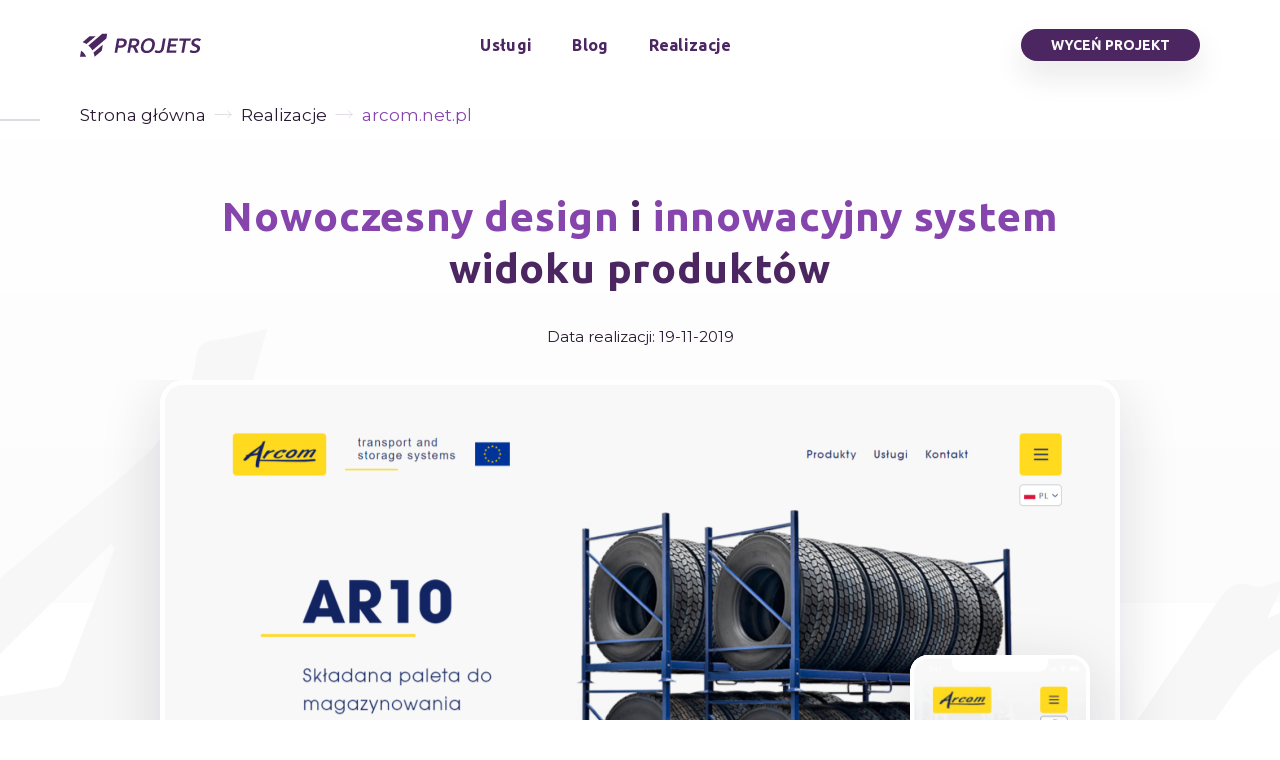

--- FILE ---
content_type: text/html; charset=UTF-8
request_url: https://projets.pl/realizacje/strona-internetowa-arcom-net-pl
body_size: 11793
content:
<!DOCTYPE html>
<html lang="pl">
    <head>
        <meta charset="UTF-8">
<meta http-equiv="X-UA-Compatible" content="ie=edge">
<meta name="viewport" content="width=device-width, initial-scale=1.0">

<title>Case Study Arcom.net.pl | Nowoczesne Systemy Magazynowe</title>
<meta name="description" content="Projekt platformy oferującej ogromny wybór 🏗️ specjalistycznych produków. ➡️ Sprawdź nowoczesny design i wiele funkcjonalności witryny.">
<link rel="canonical" href="https://projets.pl/realizacje/strona-internetowa-arcom-net-pl.html">



<link rel="apple-touch-icon" sizes="180x180" href="/assets/img/favicons/apple-touch-icon.png">
<link rel="icon" type="image/png" sizes="32x32" href="/assets/img/favicons/favicon-32x32.png">
<link rel="icon" type="image/png" sizes="16x16" href="/assets/img/favicons/favicon-16x16.png">
<!-- <link rel="manifest" href="/assets/img/favicons/site.webmanifest"> -->
<link rel="mask-icon" href="/assets/img/favicons/safari-pinned-tab.svg" color="#4b2661">
<meta name="msapplication-TileColor" content="#ffffff">
<meta name="theme-color" content="#4B2661">

<meta name="generator" content="Jekyll v4.0.0">

<!-- Open Graph / Facebook -->
<meta property="og:type" content="website">
<meta property="og:url" content="https://projets.pl/realizacje/strona-internetowa-arcom-net-pl.html">
<meta property="og:locale" content="">
<meta property="og:site_name" content="">
<meta property="og:title" content="Case Study Arcom.net.pl | Nowoczesne Systemy Magazynowe">
<meta property="og:description" content="Projekt platformy oferującej ogromny wybór 🏗️ specjalistycznych produków. ➡️ Sprawdź nowoczesny design i wiele funkcjonalności witryny.">
<meta property="og:image" content="https://projets.pl/uploads/arcom-OG-image.jpg">

<!-- Twitter -->
<meta property="twitter:card" content="summary_large_image">
<meta property="twitter:url" content="https://projets.pl/realizacje/strona-internetowa-arcom-net-pl.html">
<meta property="twitter:title" content="Case Study Arcom.net.pl | Nowoczesne Systemy Magazynowe">
<meta property="twitter:description" content="Projekt platformy oferującej ogromny wybór 🏗️ specjalistycznych produków. ➡️ Sprawdź nowoczesny design i wiele funkcjonalności witryny.">
<meta property="twitter:image" content="https://projets.pl/uploads/arcom-OG-image.jpg">

<link rel="stylesheet" href="/assets/main.css?v=1">










<script type="application/ld+json">
  {
    "@context": "https://schema.org",
    "@graph": [
        
        {
          "@type": "BreadcrumbList",
          "itemListElement": [{
            "@type": "ListItem",
            "position": 1,
              
              
              
              "name": "Realizacje",
              "item": "https://projets.pl/realizacje.html"        
              
            
          },{
            "@type": "ListItem",
            "position": 2,
            "name": "arcom.net.pl",
            "item": "https://projets.pl/realizacje/strona-internetowa-arcom-net-pl.html"
          }]
        }        
        
    ]
}
</script>




<!-- Facebook Pixel Code -->
<script>
    !function(f,b,e,v,n,t,s)
    {if(f.fbq)return;n=f.fbq=function(){n.callMethod?
    n.callMethod.apply(n,arguments):n.queue.push(arguments)};
    if(!f._fbq)f._fbq=n;n.push=n;n.loaded=!0;n.version='2.0';
    n.queue=[];t=b.createElement(e);t.async=!0;
    t.src=v;s=b.getElementsByTagName(e)[0];
    s.parentNode.insertBefore(t,s)}(window, document,'script',
    'https://connect.facebook.net/en_US/fbevents.js');
    fbq('init', '1059079841385294');
    fbq('track', 'PageView');
  </script>
  <noscript><img height="1" width="1" style="display:none"
    src="https://www.facebook.com/tr?id=1059079841385294&ev=PageView&noscript=1"
  /></noscript>
  <!-- End Facebook Pixel Code -->
  


<!-- Google Search Console -->
  <meta name="google-site-verification" content="Znt1MIzFfcefhplscekuzFtz-HmIceb1ZI29zm27VkQ" />
<!-- End Google Search Console -->    



<!-- Google Analytics -->
<script async src="https://www.googletagmanager.com/gtag/js?id=G-J96KVRMQC2"></script>
<script>
  window.dataLayer = window.dataLayer || [];
  function gtag(){dataLayer.push(arguments);}
  gtag('js', new Date());

  gtag('config', 'G-J96KVRMQC2');
</script>
<!-- End Google Analytics -->



<!-- Google Tag Manager -->
<script>(function(w,d,s,l,i){w[l]=w[l]||[];w[l].push({'gtm.start':
    new Date().getTime(),event:'gtm.js'});var f=d.getElementsByTagName(s)[0],
    j=d.createElement(s),dl=l!='dataLayer'?'&l='+l:'';j.async=true;j.src=
    'https://www.googletagmanager.com/gtm.js?id='+i+dl;f.parentNode.insertBefore(j,f);
    })(window,document,'script','dataLayer','GTM-TBWVMN7');</script> 
<!-- End Google Tag Manager -->



<!-- Google Optimie -->
<script src="https://www.googleoptimize.com/optimize.js?id=OPT-PGX25R6"></script>
<!-- End Google Optimie -->


  <!-- Hotjar  -->
<script>
  (function(h,o,t,j,a,r){
      h.hj=h.hj||function(){(h.hj.q=h.hj.q||[]).push(arguments)};
      h._hjSettings={hjid:2008274,hjsv:6};
      a=o.getElementsByTagName('head')[0];
      r=o.createElement('script');r.async=1;
      r.src=t+h._hjSettings.hjid+j+h._hjSettings.hjsv;
      a.appendChild(r);
  })(window,document,'https://static.hotjar.com/c/hotjar-','.js?sv=');
</script>
  <!-- End Hotjar  -->
    </head>
    <body>    
                
        <!-- Google Tag Manager (noscript) -->
        <noscript><iframe src="https://www.googletagmanager.com/ns.html?id=GTM-TBWVMN7" height="0" width="0" style="display:none;visibility:hidden"></iframe></noscript>
        <!-- End Google Tag Manager (noscript) -->


  <!-- dataLayer push -->
  
  <!-- End dataLayer push -->

 
        <!-- Load Facebook SDK for JavaScript -->
        <div id="fb-root"></div>
        <script>
        window.fbAsyncInit = function() {
        FB.init({
        xfbml            : true,
        version          : 'v8.0'
        });
        };

        (function(d, s, id) {
        var js, fjs = d.getElementsByTagName(s)[0];
        if (d.getElementById(id)) return;
        js = d.createElement(s); js.id = id;
        js.src = 'https://connect.facebook.net/pl_PL/sdk/xfbml.customerchat.js';
        fjs.parentNode.insertBefore(js, fjs);
        }(document, 'script', 'facebook-jssdk'));</script>

        <!-- Your Chat Plugin code -->
        <div class="fb-customerchat"
        attribution=setup_tool
        page_id="500786126748798"
        theme_color="#8644AD"
        logged_in_greeting=" Witaj, jak możemy Ci pomóc? 😉"
        logged_out_greeting=" Witaj, jak możemy Ci pomóc? 😉" >
        </div>

        




<div id="topLine" class="beams-wrapper global-beam-wrapper top-line">
    <div class="beam">
        <div class="beam-item">
            <header class="top-line-content">
                <a href="/" class="logo">
                    <img src="/assets/img/h-logo.svg" alt="projets.pl">
                </a>
                <nav class="main-nav">
    <ul>
      
      
        
        
          
          <li><a href='/uslugi'>Usługi</a></li>     
           
        
      
        
        
          
          <li><a href='/blog'>Blog</a></li>     
           
        
      
        
        
          
          <li><a href='/realizacje'>Realizacje</a></li>     
           
        
      
        
        
      
    </ul>
  </nav>
  <div class="cta-section">          
    
    
      
      
      <a class='btn btn-sm' data-cta-name='cta-top-line' href='/kontakt'>Wyceń projekt</a>               
      
    
</div>
                <div class="burger-button" id="mobileMenuBtn">
                    <img src="/assets/img/icon-menu.svg" alt="Otwórz menu">
                </div>
            </header>
        </div>
    </div>
</div>
<div class="mobile-menu" id="mobileMenu">
    <div class="mobile-menu-head">
        <div class="title h4 uppercase">Menu</div>
        <div class="close-button"><img src="/assets/img/icon-close.svg" alt="Zamknij menu"></div>
    </div>
    <div class="mobile-menu-content">
        <nav class="main-nav">
    <ul>
      
      
        
        
          
          <li><a href='/uslugi'>Usługi</a></li>     
           
        
      
        
        
          
          <li><a href='/blog'>Blog</a></li>     
           
        
      
        
        
          
          <li><a href='/realizacje'>Realizacje</a></li>     
           
        
      
        
        
      
    </ul>
  </nav>
  <div class="cta-section">          
    
    
      
      
      <a class='btn btn-sm' data-cta-name='cta-top-line' href='/kontakt'>Wyceń projekt</a>               
      
    
</div>
        <div class="contact-section">
            <a href="tel:" class="pb"><img src="/assets/img/icon-sm-phone-gray.svg"
                    alt="Numer telefonu">
                </a>
            <a href="/cdn-cgi/l/email-protection#ca" class="pb"><img src="/assets/img/icon-sm-email-gray.svg"
                    alt="Adres e-mail">
                <span class="__cf_email__" data-cfemail="27545352434e48675755484d42535409574b">[email&#160;protected]</span></a>
        </div>
    </div>
</div>         
        






<nav class="breadcrumbs">
    <ol>
        
        
            <li><a href="/">Strona główna</a></li>
        
          
            
            
                <li><a href='/realizacje'>Realizacje</a></li>
            
        
        
            <li><a href='/realizacje/strona-internetowa-arcom-net-pl'>arcom.net.pl</a></li>
        
    </ol>
</nav>       
        <div class=" beam-background casestudy-top-beam">
            <header class="beams-wrapper small-beam-wrapper section-beam header-beam casestudy-header">
                <div class="beam  b-size-6">
                    <div class="beam-item  b-size-6">
                        <h1><strong>Nowoczesny design</strong> i <strong>innowacyjny system</strong> widoku produktów</h1>
                        <span class="p2">Data realizacji: <time
                            datetime="2019-11-19T12:02:04+00:00">19-11-2019</time></span>
                    </div>   
                </div>
            </header>    
            <section class="mockup-beam">                
                
                <div class="mockup-universal">
                    <div class="casestudy-mockup mobile-mockup">
    <img class="mockup-img lazy" src="/uploads/casestudy-arcom-mobile-cover.jpg" data-src="/uploads/casestudy-arcom-mobile.jpg"  alt="arcom.net.pl"/>
    <!-- <img class="mockup-img" src="" alt="arcom.net.pl"> -->
    <!-- <div class="mockup-shadow"></div> -->
    <svg class="mockup-border"  viewBox="0 0 376 733" fill="none" xmlns="http://www.w3.org/2000/svg">
        <path d="M0 38V695C0 705.078 4.0035 714.744 11.1299 721.87C18.2563 728.997 27.9218 733 38 733H338C348.078 733 357.744 728.997 364.87 721.87C371.996 714.744 376 705.078 376 695V38C376 27.9218 371.996 18.2563 364.87 11.1299C357.744 4.00356 348.078 0 338 0H38C27.9218 0 18.2563 4.00356 11.1299 11.1299C4.0035 18.2563 0 27.9218 0 38ZM338 725H38C30.0435 725 22.413 721.839 16.7869 716.213C11.1608 710.587 8 702.956 8 695V38C8 30.0435 11.1608 22.4129 16.7869 16.7868C22.413 11.1607 30.0435 8 38 8H83C84.3261 8 85.598 8.5268 86.5356 9.46448C87.4733 10.4022 88 11.6739 88 13V15C88 20.3043 90.1072 25.3914 93.8579 29.1422C97.6086 32.8929 102.696 35 108 35H268C273.304 35 278.391 32.8929 282.142 29.1422C285.893 25.3914 288 20.3043 288 15V13C288 11.6739 288.527 10.4022 289.464 9.46448C290.402 8.5268 291.674 8 293 8H338C345.956 8 353.587 11.1607 359.213 16.7868C364.839 22.4129 368 30.0435 368 38V695C368 702.956 364.839 710.587 359.213 716.213C353.587 721.839 345.956 725 338 725Z" fill="#FFF"/>
        <path d="M294 30H292V34H294V30Z" fill="#FFF"/>
        <path d="M298 28H296V34H298V28Z" fill="#FFF"/>
        <path d="M302 26H300V34H302V26Z" fill="#FFF"/>
        <path d="M306 24H304V34H306V24Z" fill="#FFF"/>
        <path d="M316.671 29.741L315.325 28.262C316.634 27.1542 318.285 26.5319 320 26.5C321.727 26.5109 323.393 27.1423 324.693 28.279L323.307 29.721C322.378 28.9448 321.21 28.5134 320 28.5C318.784 28.534 317.613 28.9705 316.671 29.741Z" fill="#FFF"/>
        <path d="M325.36 26.768C323.785 25.6244 321.889 25.0059 319.942 25C318.032 25.0116 316.176 25.6309 314.642 26.768L313.362 25.232C315.257 23.7957 317.566 23.0125 319.944 23C322.361 22.9969 324.712 23.7804 326.644 25.232L325.36 26.768Z" fill="#FFF"/>
        <path d="M320 34C321.105 34 322 33.1046 322 32C322 30.8954 321.105 30 320 30C318.895 30 318 30.8954 318 32C318 33.1046 318.895 34 320 34Z" fill="#FFF"/>
        <path d="M350 26H335C334.448 26 334 26.4477 334 27V31C334 31.5523 334.448 32 335 32H350C350.552 32 351 31.5523 351 31V27C351 26.4477 350.552 26 350 26Z" fill="#FFF"/>
        <path d="M351 25C351.265 25 351.519 25.1054 351.707 25.2929C351.895 25.4804 352 25.7348 352 26V32C352 32.2652 351.895 32.5196 351.707 32.7071C351.519 32.8946 351.265 33 351 33H334C333.735 33 333.481 32.8946 333.293 32.7071C333.105 32.5196 333 32.2652 333 32V26C333 25.7348 333.105 25.4804 333.293 25.2929C333.481 25.1054 333.735 25 334 25H351ZM351 24H334C333.47 24 332.961 24.2107 332.586 24.5858C332.211 24.9609 332 25.4696 332 26V32C332 32.5304 332.211 33.0391 332.586 33.4142C332.961 33.7893 333.47 34 334 34H351C351.53 34 352.039 33.7893 352.414 33.4142C352.789 33.0391 353 32.5304 353 32V26C353 25.4696 352.789 24.9609 352.414 24.5858C352.039 24.2107 351.53 24 351 24Z" fill="#FFF"/>
        <path d="M354 27H353V31H354V27Z" fill="#FFF"/>
        <path d="M39.7172 32.2629L40.9801 32.1459C41.034 32.633 41.2499 33.0879 41.5931 33.4378C41.9156 33.7126 42.3298 33.8555 42.7531 33.8379C43.126 33.8464 43.4938 33.7504 43.8151 33.5609C44.1195 33.3762 44.3761 33.1223 44.5641 32.8199C44.7902 32.43 44.9552 32.0078 45.0531 31.5678C45.1853 31.0427 45.2524 30.5034 45.2531 29.9619C45.2531 29.9039 45.2532 29.8159 45.2462 29.6989C44.978 30.1229 44.6076 30.4729 44.1691 30.7169C43.7198 30.9761 43.2097 31.1111 42.691 31.1079C42.2694 31.1149 41.8511 31.0326 41.4635 30.8665C41.0759 30.7003 40.7277 30.4541 40.442 30.1439C40.1295 29.8016 39.8878 29.4011 39.7301 28.9652C39.5724 28.5294 39.502 28.0668 39.5231 27.6039C39.5011 27.1253 39.5748 26.6471 39.7396 26.1973C39.9044 25.7475 40.1571 25.335 40.483 24.9839C40.7922 24.6594 41.1662 24.4034 41.5804 24.2324C41.9947 24.0614 42.44 23.9791 42.8881 23.9909C43.566 23.9854 44.2305 24.1809 44.7972 24.5529C45.3862 24.9419 45.8441 25.4995 46.1112 26.1529C46.4547 27.1179 46.6071 28.1406 46.5602 29.1639C46.5982 30.2703 46.4473 31.3751 46.1141 32.4309C45.8705 33.1675 45.4088 33.8127 44.7902 34.2809C44.1886 34.7087 43.4652 34.9313 42.7272 34.9158C42.3549 34.9404 41.9816 34.8909 41.6285 34.7704C41.2755 34.6499 40.9498 34.4607 40.6703 34.2137C40.3907 33.9667 40.1627 33.6668 39.9996 33.3313C39.8366 32.9958 39.7416 32.6313 39.7201 32.2589L39.7172 32.2629ZM45.097 27.5408C45.1334 26.8863 44.919 26.2426 44.4972 25.7409C44.3185 25.5311 44.0961 25.363 43.8456 25.2483C43.5951 25.1336 43.3227 25.0751 43.0472 25.0769C42.7563 25.078 42.4691 25.1425 42.2057 25.266C41.9423 25.3895 41.709 25.5689 41.5221 25.7918C41.0761 26.3038 40.8435 26.9674 40.8722 27.6459C40.8596 27.9498 40.9076 28.2532 41.0135 28.5384C41.1195 28.8236 41.2812 29.0848 41.4891 29.3069C41.6842 29.5136 41.9204 29.6772 42.1825 29.7871C42.4446 29.8969 42.7269 29.9507 43.0111 29.9449C43.2924 29.953 43.572 29.9001 43.8309 29.79C44.0898 29.6799 44.3219 29.5151 44.5111 29.3069C44.926 28.8152 45.1369 28.1832 45.1002 27.5408H45.097Z" fill="#FFF"/>
        <path d="M48.116 28.4819V26.9819H49.616V28.4819H48.116ZM48.116 34.7379V33.2379H49.616V34.7379H48.116Z" fill="#FFF"/>
        <path d="M55.3 34.738V32.176H50.658V30.976L55.541 24.042H56.614V30.976H58.0601V32.176H56.614V34.738H55.3ZM55.3 30.971V26.146L51.95 30.971H55.3Z" fill="#FFF"/>
        <path d="M63.905 34.7377H62.5911V26.3647C62.2121 26.7128 61.7946 27.0168 61.3469 27.2707C60.9061 27.5363 60.443 27.7631 59.9629 27.9487V26.6786C60.6626 26.3559 61.3117 25.9331 61.8899 25.4237C62.3658 25.0244 62.7622 24.5389 63.0581 23.9927H63.905V34.7377Z" fill="#FFF"/>
    </svg>
</div>  
                    <div class="casestudy-mockup desktop-mockup">
    <img class="mockup-img lazy" src="/uploads/casestudy-arcom-desktop-cover.jpg" data-src="/uploads/casestudy-arcom-desktop.jpg"  alt="arcom.net.pl"/>
    <!-- <img class="mockup-img" src="" alt="arcom.net.pl"> -->
    <!-- <div class="mockup-shadow"></div> -->
    <svg class="mockup-border" viewBox="0 0 1580 990" fill="none" xmlns="http://www.w3.org/2000/svg">
        <path d="M0 38V952C0 962.078 4.00356 971.744 11.1299 978.87C18.2563 985.997 27.9218 990 38 990H1542C1552.08 990 1561.74 985.997 1568.87 978.87C1576 971.744 1580 962.078 1580 952V38C1580 27.9218 1576 18.2563 1568.87 11.1299C1561.74 4.00356 1552.08 0 1542 0H38C27.9218 0 18.2563 4.00356 11.1299 11.1299C4.00356 18.2563 0 27.9218 0 38ZM1542 982H38C30.0435 982 22.4129 978.839 16.7868 973.213C11.1607 967.587 8 959.956 8 952V38C8 30.0435 11.1607 22.4129 16.7868 16.7868C22.4129 11.1607 30.0435 8 38 8H1542C1549.96 8 1557.59 11.1607 1563.21 16.7868C1568.84 22.4129 1572 30.0435 1572 38V952C1572 959.956 1568.84 967.587 1563.21 973.213C1557.59 978.839 1549.96 982 1542 982Z" fill="#FFF"/>
    </svg>
    
</div>  
                </div>
                
            </section>  
                  
            <div class="background"><img src="/uploads/arcom-watermark.svg" alt="Arcom"></div>
            
        </div>    
        <section class="beams-wrapper global-beam-wrapper section-beam intro-beam">
            <div class="beam b-size-6">
                <div class="beam-item b-size-4">
                    <ul class="beam  b-size-3 project-properties">
                        <li  class="beam-item b-size-1">
                            <p>Typ projektu: </p>
                            <ul>
                                
                                    
                                    
                                        <li>
                                            <a href='/uslugi/strony-internetowe'>Strony internetowe</a>  
                                        </li>
                                    
                                
                            </ul>
                        </li>
                        <li  class="beam-item b-size-1">
                            <p>Zakres prac: </p>
                            <ul>
                                
                                    <li>
                                        back-end
                                    </li>
                            
                                    <li>
                                        front-end
                                    </li>
                            
                                    <li>
                                        design
                                    </li>
                            
                            </ul>
                        </li>
                        <li  class="beam-item b-size-1">
                            <p>Technologie: </p>
                            <ul>
                                
                                    
                                    
                                        <li>
                                            React
                                        </li>
                                    
                                
                            </ul>
                        </li>
                    </ul>
                </div>
            </div>
            <div class="beam b-size-6">
                <div class="beam-item b-size-4 project-intro">
                    <p><p>Arcom to firma, która specjalizuje się w produkcji systemów wykorzystywanych do magazynowania i transportu. Realizacje opierają się na wieloletnim doświadczeniu wspartym nowoczesną technologią. Przedsiębiorstwo jest europejskim liderem w swojej branży. Rozwiązania oferowane przez specjalistów marki wpływają między innymi na lepsze zagospodarowanie przestrzeni magazynowej.</p>
</p>
                </div>
            </div>
        </section> 
        
        <section class="beams-wrapper global-beam-wrapper beam-background section-beam quotation-sentence-beam">
            <div class="beam b-size-6">
                <div class="beam-item b-size-4 ">
                    <div class="quotation">
                        <q class="h3">(...) plus za bardzo zaawansowaną technologie którą się posługują a dzięki której strona jest wyraźnie szybsza i wygląda nowocześnie</q>
                    </div>
                    <div class="person">
                        <div class="photo">
                            <img src="/uploads/marcin-smulski.jpg" alt="Marcin Smulski">
                        </div>
                        <div class="details">
                            <p class="name h4">Marcin Smulski</p>
                            <p class="position p2">Sales Manager @ Arcom</p>
                        </div>
                    </div>
                </div>
            </div>
        </section>
           
        
        <div class="beams-wrapper global-beam-wrapper cta-beam cta-beam-center">
            <div class="beam b-size-6">
                <div class="beam-item">
                    <a class='btn' data-cta-name='cta-0' href='/kontakt'>Wyceń podobny projekt</a>
                </div>
            </div>
        </div>
           
        
        <section class="beams-wrapper global-beam-wrapper beam-background section-beam main-points-beam">
            
            <ol class="beam b-size-3 main-points-list">
                
                <li class="beam-item b-size-1 main-point">
                    <div class="beam">
                        <div class="beam-item label-wrapper">
                            <div class="label">
                                <div class="number">01</div>
                                <div class="name h4">Wyzwania</div>
                            </div>
                            <img src="/uploads/graphic-challenges.svg" alt="">
                        </div>
                        <div class="beam-item b-size-4 content"><ul class="list list-positive">
  <li>Szybka strona internetowa bez przeładowań wynikających z dużej produktów, ilości informacji i multimediów.</li>
  <li>Spójna identyfikacja wizualna firmy, dopasowana jej specjalizacji i wyróżniająca się na tle konkurencji rynkowej.</li>
  <li>Nowoczesny design strony dopasowany do zdjęć w widoku 360 stopni oraz animacji produktów.</li>
</ul>
</div>
                    </div>
                </li>    
                
                <li class="beam-item b-size-1 main-point">
                    <div class="beam">
                        <div class="beam-item label-wrapper">
                            <div class="label">
                                <div class="number">02</div>
                                <div class="name h4">Proces</div>
                            </div>
                            <img src="/uploads/graphic-process.svg" alt="">
                        </div>
                        <div class="beam-item b-size-4 content"><ul class="list list-positive">
  <li>Stworzenia typografii, dedykowanych ikon i dostosowanie kolorystyki wpływającej na wizerunek marki.</li>
  <li>Przygotowanie witryny z wykorzystaniem Gatsby.js - połączenie frontu z panelem administracyjnym po API.</li>
  <li>Dopasowanie systemu CMS i jego wydajności gwarantujące zadowolenie użytkowników.</li>
</ul>
</div>
                    </div>
                </li>    
                
                <li class="beam-item b-size-1 main-point">
                    <div class="beam">
                        <div class="beam-item label-wrapper">
                            <div class="label">
                                <div class="number">03</div>
                                <div class="name h4">Rezultaty</div>
                            </div>
                            <img src="/uploads/graphic-result.svg" alt="">
                        </div>
                        <div class="beam-item b-size-4 content"><ul class="list list-positive">
  <li>Podświetlenie i obrotowy widok produktów 3D ułatwiający podejmowanie decyzji zakupowych.</li>
  <li>Strona w języku: polskim, angielskim i niemieckim i kontakt z pracownikiem przypisanym do konkretnej wersji językowej.</li>
  <li>Interaktywna mapa świata z informacjami o opiekunie sprzedaży przypisanym do danego regionu.</li>
</ul>
</div>
                    </div>
                </li>    
                
            </ol>
        </section>        
        
        
        <div class="beams-wrapper global-beam-wrapper cta-beam cta-beam-center">
            <div class="beam b-size-6">
                <div class="beam-item">
                    <a class='btn' data-cta-name='cta-1' href='/kontakt'>Wyceń podobny projekt</a>
                </div>
            </div>
        </div>
          
        
        <section class="presentation-beam">
            

                
                    <div class="beams-wrapper global-beam-wrapper content-beam">
                        <div class="beam b-size-6">
                            <div class="beam-item b-size-4 content">
                                <p>Sukcesem niemal każdej platformy jest połączenie przemyślanych działań w zakresie identyfikacji firmy oraz dopasowania rozwiązań technologicznych. Są to aspekty dające podstawy do zdobycia klientów. Poniżej przedstawione zostały najważniejsze sekcje w projekcie, wpływające na funkcjonalność, estetykę i czytelność strony.</p>

                            </div>
                        </div>
                    </div>
                
                
                <div class="img-beam full-width">
                    <img src="/uploads/casestudy-arcom-pic-1.jpg" alt="">
                </div>
            
            

                
                    <div class="beams-wrapper global-beam-wrapper content-beam">
                        <div class="beam b-size-6">
                            <div class="beam-item b-size-4 content">
                                <h2 id="sposób-prezentacji-produktu">Sposób prezentacji produktu</h2>
<p>Jedną z najważniejszych kwestii podczas przygotowywania strony było odpowiednie prezentowanie produktów oferowanych przez firmę. Z uwagi na specyfikę branży, zastosowane przez nasz zespół rozwiązania można uznać za innowacyjne. Na szczególną uwagę zasługują przede wszystkim dwie kwestie - animacja produktu oraz widok 360 stopni.</p>

<ul class="list">
  <li><strong>Animacja produktu</strong> - Przy każdym produkcie stworzona została wizualizacja graficzna jego wykorzystania. Przekaz jest bardzo czytelny dla odbiorcy, który może dowiedzieć się, jak złożyć konkretne wyposażenie lub jak może zastosować je dla własnych potrzeb.</li>
  <li><strong>Widok 360 stopni</strong> - Produkty posiadają także obrotowy widok 360 stopni. To umożliwia dokładnie sprawdzenie konstrukcji i poszczególnych elementów całego asortymentu.</li>
</ul>

                            </div>
                        </div>
                    </div>
                
                
                <div class="img-beam full-width">
                    <img src="/uploads/casestudy-arcom-pic-2.jpg" alt="">
                </div>
            
            

                
                    <div class="beams-wrapper global-beam-wrapper content-beam">
                        <div class="beam b-size-6">
                            <div class="beam-item b-size-4 content">
                                <h2 id="karta-katalogowa-produktu">Karta katalogowa produktu</h2>
<p>Bezpośrednio z zakładki konkretnego produktu możliwe jest przejście do jego karty katalogowej, gdzie znajdują się wszelkie parametry techniczne, rysunki techniczne oraz dodatkowe dane dotyczące akcesoriów, czy transportu. Można tam również zapoznać się ze zdjęciami rzeczywistego produktu i zobaczyć, jak prezentuje się na żywo.</p>

                            </div>
                        </div>
                    </div>
                
                
                <div class="img-beam full-width">
                    <img src="/uploads/casestudy-arcom-pic-3.jpg" alt="">
                </div>
            
            

                
                    <div class="beams-wrapper global-beam-wrapper content-beam">
                        <div class="beam b-size-6">
                            <div class="beam-item b-size-4 content">
                                <h2 id="interaktywna-mapa-świata">Interaktywna mapa świata</h2>
<p>Na odbiorców witryny w zakładce “Kontakt” czeka interaktywna mapa świata. Po najechaniu na wybrany region, jego kolor zmienia się, natomiast po kliknięciu pojawia się informacja, który z opiekunów handlowych jest odpowiedzialny za wybrany kraj. Pojawiają się także informacje kontaktowe oraz ikony sugerujące znajomość konkretnych języków, którymi posługuje się pracownik.</p>

                            </div>
                        </div>
                    </div>
                
                
                <div class="img-beam full-width">
                    <img src="/uploads/casestudy-arcom-pic-4.jpg" alt="">
                </div>
            
            

                
                    <div class="beams-wrapper global-beam-wrapper content-beam">
                        <div class="beam b-size-6">
                            <div class="beam-item b-size-4 content">
                                <h2 id="pracownicy-przypisani-do-wersji-językowej-strony">Pracownicy przypisani do wersji językowej strony</h2>
<p>Witryna dostępna jest w trzech wersjach językowych. Za każdą z nich odpowiedzialna jest inna osoba. Jak skontaktować się z właściwym pracownikiem? Po wejściu na stronę - w prawym dolnym roku pojawia się “przypięta” ikona wskazująca na dymek czatu. Po kliknięciu na nią pojawiają się dane kontaktowe do właściwej osoby.</p>

                            </div>
                        </div>
                    </div>
                
                
                <div class="img-beam full-width">
                    <img src="/uploads/casestudy-arcom-pic-5.jpg" alt="">
                </div>
            
            
        </section>
          
        
        <section class="beams-wrapper global-beam-wrapper beam-background section-beam quotation-sentence-beam">
            <div class="beam b-size-6">
                <div class="beam-item b-size-4 ">
                    <div class="quotation">
                        <q class="p1">W zeszłym roku mieliśmy okazje wspólnie z firmą Projets wybudować nową witrynę internetową dla naszej firmy. Na samym początku miłe zaskoczenie w postaci pozytywnego podejścia do klienta a później jeszcze większy plus za bardzo zaawansowaną technologie którą się posługują a dzięki której strona jest wyraźnie szybsza i wygląda nowocześnie. Na wszelkie nasze prośby reakcja zawsze natychmiastowa, nawet jeśli mówimy o sprawach już po zamknięciu etapu developmentu. Nie było chyba takiej wizji z naszej strony której nie udało by się im przelać na ekran, ba, poprawić ją i oszlifować żeby całość wyglądała profesjonalnie. Szczególne podziękowania dla Wojciecha Kozaka któremu w jakiś sposób udawało się upchnąć nasze zlecenia jeśli tylko tego potrzebowaliśmy.</q>
                    </div>
                    <div class="person">
                        <div class="photo">
                            <img src="/uploads/marcin-smulski.jpg" alt="Marcin Smulski">
                        </div>
                        <div class="details">
                            <p class="name h4">Marcin Smulski</p>
                            <p class="position p2">Sales Manager @ Arcom</p>
                        </div>
                    </div>
                </div>
            </div>
        </section>
          
          
        <section class="beams-wrapper global-beam-wrapper beam-background  section-beam section-beam-lg overflow-beam">
            
            
                                
                    
                
                    <div class="beam b-size-2 casestudy-beam">
    <div class="casestudy-bg">
        <div class="circle-bg" style="background-color: #FF4141"></div> 
    </div> 
    
    
    <div class="beam-item b-size-1  casestudy-universal" >  
        <div class="casestudy-mockup mobile-mockup">
    <img class="mockup-img lazy" src="/uploads/casestudy-moviekings-mobile-cover.jpg" data-src="/uploads/casestudy-moviekings-mobile.jpg"  alt="moviekings.pl"/>
    <!-- <img class="mockup-img" src="" alt="moviekings.pl"> -->
    <!-- <div class="mockup-shadow"></div> -->
    <svg class="mockup-border"  viewBox="0 0 376 733" fill="none" xmlns="http://www.w3.org/2000/svg">
        <path d="M0 38V695C0 705.078 4.0035 714.744 11.1299 721.87C18.2563 728.997 27.9218 733 38 733H338C348.078 733 357.744 728.997 364.87 721.87C371.996 714.744 376 705.078 376 695V38C376 27.9218 371.996 18.2563 364.87 11.1299C357.744 4.00356 348.078 0 338 0H38C27.9218 0 18.2563 4.00356 11.1299 11.1299C4.0035 18.2563 0 27.9218 0 38ZM338 725H38C30.0435 725 22.413 721.839 16.7869 716.213C11.1608 710.587 8 702.956 8 695V38C8 30.0435 11.1608 22.4129 16.7869 16.7868C22.413 11.1607 30.0435 8 38 8H83C84.3261 8 85.598 8.5268 86.5356 9.46448C87.4733 10.4022 88 11.6739 88 13V15C88 20.3043 90.1072 25.3914 93.8579 29.1422C97.6086 32.8929 102.696 35 108 35H268C273.304 35 278.391 32.8929 282.142 29.1422C285.893 25.3914 288 20.3043 288 15V13C288 11.6739 288.527 10.4022 289.464 9.46448C290.402 8.5268 291.674 8 293 8H338C345.956 8 353.587 11.1607 359.213 16.7868C364.839 22.4129 368 30.0435 368 38V695C368 702.956 364.839 710.587 359.213 716.213C353.587 721.839 345.956 725 338 725Z" fill="#000"/>
        <path d="M294 30H292V34H294V30Z" fill="#000"/>
        <path d="M298 28H296V34H298V28Z" fill="#000"/>
        <path d="M302 26H300V34H302V26Z" fill="#000"/>
        <path d="M306 24H304V34H306V24Z" fill="#000"/>
        <path d="M316.671 29.741L315.325 28.262C316.634 27.1542 318.285 26.5319 320 26.5C321.727 26.5109 323.393 27.1423 324.693 28.279L323.307 29.721C322.378 28.9448 321.21 28.5134 320 28.5C318.784 28.534 317.613 28.9705 316.671 29.741Z" fill="#000"/>
        <path d="M325.36 26.768C323.785 25.6244 321.889 25.0059 319.942 25C318.032 25.0116 316.176 25.6309 314.642 26.768L313.362 25.232C315.257 23.7957 317.566 23.0125 319.944 23C322.361 22.9969 324.712 23.7804 326.644 25.232L325.36 26.768Z" fill="#000"/>
        <path d="M320 34C321.105 34 322 33.1046 322 32C322 30.8954 321.105 30 320 30C318.895 30 318 30.8954 318 32C318 33.1046 318.895 34 320 34Z" fill="#000"/>
        <path d="M350 26H335C334.448 26 334 26.4477 334 27V31C334 31.5523 334.448 32 335 32H350C350.552 32 351 31.5523 351 31V27C351 26.4477 350.552 26 350 26Z" fill="#000"/>
        <path d="M351 25C351.265 25 351.519 25.1054 351.707 25.2929C351.895 25.4804 352 25.7348 352 26V32C352 32.2652 351.895 32.5196 351.707 32.7071C351.519 32.8946 351.265 33 351 33H334C333.735 33 333.481 32.8946 333.293 32.7071C333.105 32.5196 333 32.2652 333 32V26C333 25.7348 333.105 25.4804 333.293 25.2929C333.481 25.1054 333.735 25 334 25H351ZM351 24H334C333.47 24 332.961 24.2107 332.586 24.5858C332.211 24.9609 332 25.4696 332 26V32C332 32.5304 332.211 33.0391 332.586 33.4142C332.961 33.7893 333.47 34 334 34H351C351.53 34 352.039 33.7893 352.414 33.4142C352.789 33.0391 353 32.5304 353 32V26C353 25.4696 352.789 24.9609 352.414 24.5858C352.039 24.2107 351.53 24 351 24Z" fill="#000"/>
        <path d="M354 27H353V31H354V27Z" fill="#000"/>
        <path d="M39.7172 32.2629L40.9801 32.1459C41.034 32.633 41.2499 33.0879 41.5931 33.4378C41.9156 33.7126 42.3298 33.8555 42.7531 33.8379C43.126 33.8464 43.4938 33.7504 43.8151 33.5609C44.1195 33.3762 44.3761 33.1223 44.5641 32.8199C44.7902 32.43 44.9552 32.0078 45.0531 31.5678C45.1853 31.0427 45.2524 30.5034 45.2531 29.9619C45.2531 29.9039 45.2532 29.8159 45.2462 29.6989C44.978 30.1229 44.6076 30.4729 44.1691 30.7169C43.7198 30.9761 43.2097 31.1111 42.691 31.1079C42.2694 31.1149 41.8511 31.0326 41.4635 30.8665C41.0759 30.7003 40.7277 30.4541 40.442 30.1439C40.1295 29.8016 39.8878 29.4011 39.7301 28.9652C39.5724 28.5294 39.502 28.0668 39.5231 27.6039C39.5011 27.1253 39.5748 26.6471 39.7396 26.1973C39.9044 25.7475 40.1571 25.335 40.483 24.9839C40.7922 24.6594 41.1662 24.4034 41.5804 24.2324C41.9947 24.0614 42.44 23.9791 42.8881 23.9909C43.566 23.9854 44.2305 24.1809 44.7972 24.5529C45.3862 24.9419 45.8441 25.4995 46.1112 26.1529C46.4547 27.1179 46.6071 28.1406 46.5602 29.1639C46.5982 30.2703 46.4473 31.3751 46.1141 32.4309C45.8705 33.1675 45.4088 33.8127 44.7902 34.2809C44.1886 34.7087 43.4652 34.9313 42.7272 34.9158C42.3549 34.9404 41.9816 34.8909 41.6285 34.7704C41.2755 34.6499 40.9498 34.4607 40.6703 34.2137C40.3907 33.9667 40.1627 33.6668 39.9996 33.3313C39.8366 32.9958 39.7416 32.6313 39.7201 32.2589L39.7172 32.2629ZM45.097 27.5408C45.1334 26.8863 44.919 26.2426 44.4972 25.7409C44.3185 25.5311 44.0961 25.363 43.8456 25.2483C43.5951 25.1336 43.3227 25.0751 43.0472 25.0769C42.7563 25.078 42.4691 25.1425 42.2057 25.266C41.9423 25.3895 41.709 25.5689 41.5221 25.7918C41.0761 26.3038 40.8435 26.9674 40.8722 27.6459C40.8596 27.9498 40.9076 28.2532 41.0135 28.5384C41.1195 28.8236 41.2812 29.0848 41.4891 29.3069C41.6842 29.5136 41.9204 29.6772 42.1825 29.7871C42.4446 29.8969 42.7269 29.9507 43.0111 29.9449C43.2924 29.953 43.572 29.9001 43.8309 29.79C44.0898 29.6799 44.3219 29.5151 44.5111 29.3069C44.926 28.8152 45.1369 28.1832 45.1002 27.5408H45.097Z" fill="#000"/>
        <path d="M48.116 28.4819V26.9819H49.616V28.4819H48.116ZM48.116 34.7379V33.2379H49.616V34.7379H48.116Z" fill="#000"/>
        <path d="M55.3 34.738V32.176H50.658V30.976L55.541 24.042H56.614V30.976H58.0601V32.176H56.614V34.738H55.3ZM55.3 30.971V26.146L51.95 30.971H55.3Z" fill="#000"/>
        <path d="M63.905 34.7377H62.5911V26.3647C62.2121 26.7128 61.7946 27.0168 61.3469 27.2707C60.9061 27.5363 60.443 27.7631 59.9629 27.9487V26.6786C60.6626 26.3559 61.3117 25.9331 61.8899 25.4237C62.3658 25.0244 62.7622 24.5389 63.0581 23.9927H63.905V34.7377Z" fill="#000"/>
    </svg>
</div>  
        <div class="casestudy-mockup desktop-mockup">
    <img class="mockup-img lazy" src="/uploads/casestudy-moviekings-desktop-cover.jpg" data-src="/uploads/casestudy-moviekings-desktop.jpg"  alt="moviekings.pl"/>
    <!-- <img class="mockup-img" src="" alt="moviekings.pl"> -->
    <!-- <div class="mockup-shadow"></div> -->
    <svg class="mockup-border" viewBox="0 0 1580 990" fill="none" xmlns="http://www.w3.org/2000/svg">
        <path d="M0 38V952C0 962.078 4.00356 971.744 11.1299 978.87C18.2563 985.997 27.9218 990 38 990H1542C1552.08 990 1561.74 985.997 1568.87 978.87C1576 971.744 1580 962.078 1580 952V38C1580 27.9218 1576 18.2563 1568.87 11.1299C1561.74 4.00356 1552.08 0 1542 0H38C27.9218 0 18.2563 4.00356 11.1299 11.1299C4.00356 18.2563 0 27.9218 0 38ZM1542 982H38C30.0435 982 22.4129 978.839 16.7868 973.213C11.1607 967.587 8 959.956 8 952V38C8 30.0435 11.1607 22.4129 16.7868 16.7868C22.4129 11.1607 30.0435 8 38 8H1542C1549.96 8 1557.59 11.1607 1563.21 16.7868C1568.84 22.4129 1572 30.0435 1572 38V952C1572 959.956 1568.84 967.587 1563.21 973.213C1557.59 978.839 1549.96 982 1542 982Z" fill="#000"/>
    </svg>
    
</div>  
    </div>
    
    <div class="beam-item b-size-1  casestudy-content" >
        
        <a href='/realizacje/strona-internetowa-moviekings-pl'><p class="h3">Niezwykłe i nieszablonowe <strong>video</strong></p></a>
        

        
        <p>"Wymagania były o tyle wysokie, że oprócz oczywistej funkcjonalności, bardzo zależało nam na unikalnym designie, który wyróżni nas w branży."</p>        
        <div class="person">
            <div class="photo">
                <img src="/uploads/tomasz-matlega.jpg" alt="Tomasz Matlęga">
            </div>
            <div class="desc">
                <div class="name h4">Tomasz Matlęga</div>
                <p class="p3">CEO @ moviekings.pl</p>
            </div>
        </div>
        
        
        <a href='/realizacje/strona-internetowa-moviekings-pl'>Case study moviekings.pl <svg class="arrow-more" width="20" height="10" viewBox="0 0 20 10" fill="none" xmlns="http://www.w3.org/2000/svg"><path d="M1 5H19M19 5L15 1M19 5L15 9" stroke="#8644AD" stroke-linecap="round" stroke-linejoin="round"/></svg></a>
        
    </div>    
</div> 
                    
        </section>
        <section class="beams-wrapper small-beam-wrapper beam-background section-beam random-links-beam">
    <div class="beam">
        <header class="beam-item section-header">
            <div class="head">
                <div class="title">
                    <p class="h4 uppercase">Może zainteresuje Cię również:</p>
                </div>
            </div>
        </header>
        <div class="beam-item links-content">
            
            
            
            
            
            
            
            
            
                <a class='btn btn-sm btn-white' href='/blog/marka-biznesowa-zbuduj-swoja-przewage-nad-konkurencja'>marka biznesowa</a>
            
            
            
            
                <a class='btn btn-sm btn-white' href='/uslugi/aplikacje-internetowe'>aplikacje</a>
            
            
            
            
                <a class='btn btn-sm btn-white' href='/uslugi/sklepy-internetowe/shopify-polska'>shopify polska</a>
            
            
            
            
                <a class='btn btn-sm btn-white' href='/uslugi/sklepy-internetowe'>e-commerce</a>
            
            
            
            
                <a class='btn btn-sm btn-white' href='/realizacje/branding-bioleev'>identyfikacja wizualna bioleev</a>
            
            
            
            
                <a class='btn btn-sm btn-white' href='/blog/czym-powinien-sie-wyrozniac-dobry-sklep-internetowy'>cechy dobrego sklepu internetowego</a>
            
            
            
            
                <a class='btn btn-sm btn-white' href='/blog/gatsby-jak-dziala-framework-i-dlaczego-jest-tak-popularny'>gatsby.js</a>
            
            
            
            
                <a class='btn btn-sm btn-white' href='/blog/czym-jest-scrum-i-dlaczego-warto-go-uzywac'>sklep internetowy</a>
            
            
            
            
                <a class='btn btn-sm btn-white' href='/realizacje/aplikacja-mobilna-senuto'>aplikacja mobilna Senuto</a>
            
            
            
            
                <a class='btn btn-sm btn-white' href='/realizacje/system-wms-expano'>System WMS</a>
            
            
        </section>
    </div>
</section>    
        





<footer class="beams-wrapper global-beam-wrapper beam-background section-beam">
  
  <div class="beam  footer-contactsection">
    <div class="beam-item">
      <div class="section-header">
        <div class="head">
            <div class="title">
                <p class="h4 uppercase">Z niecierpliwością czekamy na Twój projekt</p>
                
                <div class="icon icon-bg icon-bg-sm">
                    <img src="/uploads/icon-sm-email.svg" alt="Z niecierpliwością czekamy na Twój projekt">
                </div>
                
            </div>
        </div>
        
        <div class="section-intro">                                 
            <p>Masz pomysł na innowacyjny projekt? Stwórzmy go wspólnie. Skontaktuj się z nami - omówimy wszystkie szczegóły i zaproponujemy ciekawe rozwiązania.</p>
        </div> 
        <a class='btn' data-cta-name='cta-footer' href='/kontakt'>Wyceń projekt</a>
         
      </div>
    </div>
  </div>
  
  <div class="beam b-size-2 footer-content">
    <nav class="beam-item  b-size-1 footer-nav">
      <div class="beam b-size-2">
      
      
        <div class="beam-item  b-size-1 footer-nav-section">
          <p class="h4">Usługi</p>
          <ul>
            
            
              
              
                <li><a href='/uslugi/aplikacje-internetowe'>Aplikacje internetowe</a></li>    
              
            
              
              
                <li><a href='/uslugi/sklepy-internetowe'>Sklepy internetowe</a></li>    
              
            
              
              
                <li><a href='/uslugi/strony-internetowe'>Strony internetowe</a></li>    
              
            
              
              
                <li><a href='/uslugi/branding'>Branding</a></li>    
              
            
          </ul>
        </div>
      
        <div class="beam-item  b-size-1 footer-nav-section">
          <p class="h4">Informacje</p>
          <ul>
            
            
              
              
                <li><a href='/uslugi'>Usługi</a></li>    
              
            
              
              
                <li><a href='/blog'>Blog</a></li>    
              
            
          </ul>
        </div>
      
    </div>     
  </nav> 
  <div class="beam-item  b-size-1 footer-details">
    <ul class="footer-lang">
      
      
      
        <li><a class="btn btn-white btn-lefticon" href="https://projets.pl"><img src="/uploads/icon-flag-pl.svg" alt="pl">projets.pl</a></li>
      
      
    </ul>
    <div class="footer-contact">
      <a href="tel:" class="pb"><img src="/assets/img/icon-sm-phone-gray.svg" alt="Numer telefonu"> </a>      
      <a href="/cdn-cgi/l/email-protection#28" class="pb"><img src="/assets/img/icon-sm-email-gray.svg" alt="Adres e-mail"> <span class="__cf_email__" data-cfemail="6c1f18190805032c1c1e030609181f421c00">[email&#160;protected]</span></a>
    </div>
    <div class="footer-info">
      <p class="p2">Projets sp. z o. o., ul. Strzelecka 2, 32-700 Bochnia.</p>
      <p class="p2">© 2022 Projets. All rights reserved.</p>
    </div>
  </div>
</footer>

<script data-cfasync="false" src="/cdn-cgi/scripts/5c5dd728/cloudflare-static/email-decode.min.js"></script><script>  
  const throttle = (func, limit) => {
      let inThrottle;
      return function() {
          const args = arguments;
          const context = this;
          if (!inThrottle) {
              func.apply(context, args);
              inThrottle = true;
              setTimeout(() => inThrottle = false, limit);
          }
      }
  };

  const  topLine = document.querySelector("#topLine"),
  mobileMenu = document.querySelector("#mobileMenu"),
  stickyElement = document.querySelector(".sticky-element");
  let lastScrollTop = 0;
  window.addEventListener("scroll", throttle(function(){ 
      var st = window.pageYOffset ;
      if (st > lastScrollTop){
          topLine.classList.add("invisible");
          // stickyElement.classList.remove("sticky-element-scroll-up");
      } else {
          topLine.classList.remove("invisible");
          // stickyElement.classList.add("sticky-element-scroll-up");
      }
      if (st > 50) {
          topLine.classList.add("bg");
          mobileMenu.classList.add("bg");
      } else {
          topLine.classList.remove("bg");
          mobileMenu.classList.remove("bg");
          // stickyElement.classList.remove("sticky-element-scroll-up");
      }
      lastScrollTop = st;
  }, 30));
    
  const  mobileMenuBtn = document.querySelector("#mobileMenuBtn"),
  mobileMenuCtn = document.querySelector("#mobileMenu");

  mobileMenuBtn.addEventListener("click", function(e) {
    mobileMenuCtn.classList.toggle("open");
      e.stopPropagation();
  }, false);

  document.addEventListener("click", function() {
    mobileMenuCtn.classList.remove("open");
  }, false);
</script>

<script type="text/javascript" src="/assets/js/sticky-sidebar.js"></script>
<script src="/assets/js/lazyload.min.js"></script>

<script type="text/javascript">

var lazyLoadInstance = new LazyLoad({
  // Your custom settings go here
});


</script>


<!-- LinkedIn - Insight Tag -->
<script type="text/javascript">
  _linkedin_partner_id = "2828585";
  window._linkedin_data_partner_ids = window._linkedin_data_partner_ids || [];
  window._linkedin_data_partner_ids.push(_linkedin_partner_id);
  </script><script type="text/javascript">
  (function(){var s = document.getElementsByTagName("script")[0];
  var b = document.createElement("script");
  b.type = "text/javascript";b.async = true;
  b.src = "https://snap.licdn.com/li.lms-analytics/insight.min.js";
  s.parentNode.insertBefore(b, s);})();
  </script>
  <noscript>
  <img height="1" width="1" style="display:none;" alt="" src="https://px.ads.linkedin.com/collect/?pid=2828585&fmt=gif" />
  </noscript>
  <!-- End LinkedIn - Insight Tag -->
       
    <script defer src="https://static.cloudflareinsights.com/beacon.min.js/vcd15cbe7772f49c399c6a5babf22c1241717689176015" integrity="sha512-ZpsOmlRQV6y907TI0dKBHq9Md29nnaEIPlkf84rnaERnq6zvWvPUqr2ft8M1aS28oN72PdrCzSjY4U6VaAw1EQ==" data-cf-beacon='{"version":"2024.11.0","token":"e0c2e322acbc4e77b77612fa42e19695","r":1,"server_timing":{"name":{"cfCacheStatus":true,"cfEdge":true,"cfExtPri":true,"cfL4":true,"cfOrigin":true,"cfSpeedBrain":true},"location_startswith":null}}' crossorigin="anonymous"></script>
</body>
</html>

--- FILE ---
content_type: text/css; charset=UTF-8
request_url: https://projets.pl/assets/main.css?v=1
body_size: 7873
content:
@import url("https://fonts.googleapis.com/css2?family=Montserrat:wght@400;600&family=Ubuntu:wght@700&display=swap");
*, ::before, ::after { box-sizing: border-box; text-decoration: none; }

html { scroll-behavior: smooth; }

body { margin: 0 auto; color: #2A1A33; overflow-x: hidden; font-family: Montserrat, sans-serif; scroll-behavior: smooth; }

button { border: none; margin: 0; padding: 0; width: auto; overflow: visible; outline: none; cursor: pointer; background: transparent; color: inherit; font: inherit; line-height: normal; -webkit-font-smoothing: inherit; -moz-osx-font-smoothing: inherit; -webkit-appearance: none; }

button::-moz-focus-inner { border: 0; padding: 0; }

legend { padding: 0; display: block; }

fieldset { border: 0; padding: 0 0 0 0; margin: 0; min-width: 0; }

body:not(:-moz-handler-blocked) fieldset { display: block; }

h1, .h1, h2, .h2, h3, .h3, h4, .h4 { font-family: Ubuntu, sans-serif; font-weight: 600; margin-top: 30px; padding-top: 20px; margin-bottom: 30px; letter-spacing: 0.02em; color: #4B2661; }

h1 strong, .h1 strong, h2 strong, .h2 strong, h3 strong, .h3 strong, h4 strong, .h4 strong { color: #8644AD; }

p, .p1, .p2, .p3 { margin-top: 30px; margin-bottom: 30px; }

p, .p1 { font-size: 17px; line-height: 29px; }

.p2 { font-size: 15px; line-height: 26px; }

.p3 { font-size: 13px; line-height: 23px; }

.pb { font-size: 19px; line-height: 29px; }

h1, .h1 { font-size: 41px; line-height: 52px; }

h2, .h2 { font-size: 32px; line-height: 43px; }

h3, .h3 { font-size: 25px; line-height: 36px; }

h4, .h4 { font-size: 20px; line-height: 29px; }

@media (max-width: 1000px) { h1, .h1 { font-size: 32px; line-height: 45px; } h2, .h2 { font-size: 28px; line-height: 40px; } h3, .h3 { font-size: 24px; line-height: 35px; } }

.uppercase { text-transform: uppercase; }

a { color: #8644AD; transition: 0.2s; }

a .arrow-more { transition: 0.2s; }

a:hover { color: #B75DED; }

a:hover .arrow-more { transform: translateX(10px); }

ul, ol { font-size: 17px; line-height: 29px; }

ul li, ol li { padding-bottom: 10px; }

ul li:last-child, ol li:last-child { padding-bottom: 0; }

.list { list-style: none; margin-top: 30px; margin-bottom: 30px; padding-left: 30px; }

.list li { position: relative; }

.list li::before { content: " "; display: block; position: absolute; height: 6px; width: 6px; top: 13px; left: -30px; background-image: url(img/icon-list.svg); }

.list.list-positive li::before { height: 8px; width: 10px; background-image: url(img/icon-list-positive.svg); }

.list.list-negative li::before { height: 8px; width: 8px; background-image: url(img/icon-list-negative.svg); }

.distinction { padding-left: 30px; position: relative; margin: 30px 0; }

.distinction::before { content: " "; display: block; position: absolute; height: 100%; width: 2px; top: 0px; left: 0px; background-color: #E0DAE3; }

.distinction.distinction-positive::before { background-color: #2C970A; }

.distinction.distinction-negative::before { background-color: #B82929; }

.distinction .h4 { margin-top: 0; padding-top: 0; margin-bottom: 10px; }

.distinction p { margin: 0; }

.faq.distinction { padding-left: 0px; }

.faq.distinction::before { display: none; }

.sticky-rail { height: 100%; }

.icon-bg { background-color: #FFFFFF; display: inline-flex; justify-content: center; align-items: center; box-shadow: 0px 15px 30px rgba(42, 26, 51, 0.1); height: 90px; min-height: 90px; width: 90px; min-width: 90px; border-radius: 100%; position: relative; }

.icon-bg::before { z-index: 0; position: absolute; top: 50%; left: 50%; content: " "; display: block; height: 210px; width: 210px; background-color: #FFFFFF; opacity: 1; border-radius: 100%; transform: translateX(-50%) translateY(-50%) scale(0); animation-name: icon-bg; animation-duration: 2s; animation-delay: .1s; animation-iteration-count: infinite; animation-timing-function: ease-out; }

.icon-bg::after { z-index: 2; position: absolute; top: 50%; left: 50%; transform: translateX(-50%) translateY(-50%); content: " "; display: block; height: 210px; width: 210px; background-image: url(/assets/img/icon-bg-circles.svg); background-size: cover; }

.icon-bg img { position: relative; z-index: 1; }

.icon-bg.icon-bg-sm { height: 50px; min-height: 50px; width: 50px; min-width: 50px; }

.icon-bg.icon-bg-sm::after { height: 170px; width: 170px; background-image: url(/assets/img/icon-bg-circles-sm.svg); }

.icon-bg.icon-bg-sm::before { height: 170px; width: 170px; }

@keyframes icon-bg { 0% { transform: translateX(-50%) translateY(-50%) scale(0);
    opacity: 1; }
  100% { transform: translateX(-50%) translateY(-50%) scale(1);
    opacity: 0; } }

.btn { padding: 10px 30px; background-color: #4B2661; color: #F9F9F9; display: inline-flex; align-items: center; font-family: Ubuntu, sans-serif; font-weight: 600; text-decoration: none; text-transform: uppercase; border-radius: 30px; box-shadow: 0px 15px 30px rgba(42, 26, 51, 0.1); transition: 0.2s; text-align: center; }

.btn:hover { background-color: #8644AD; color: #FFFFFF; }

.btn:active { transform: scale(0.9); box-shadow: 0px 5px 15px rgba(42, 26, 51, 0.2); }

.btn.btn-sm { padding: 8px 30px; border-radius: 32px; font-size: 14px; }

.btn.btn-white { background-color: #FFFFFF; color: #4B2661; text-transform: none; font-weight: normal; font-family: Montserrat, sans-serif; }

.btn.btn-lefticon img { padding-right: 10px; }

.btn.btn-righticon img { padding-left: 10px; }

.click-arrow { transform: translateY(-50%); animation-name: click-arrow; animation-duration: 2s; animation-delay: .1s; animation-iteration-count: infinite; animation-timing-function: ease-out; }

@keyframes click-arrow { 0% { transform: translateY(-50%); }
  50% { transform: translateY(50%); }
  100% { transform: translateY(-50%); } }

.img-box { position: relative; overflow: hidden; }

.img-box .img { position: absolute; top: 50%; left: 50%; width: 100%; transform: translateX(-50%) translateY(-50%); transition: 0.2s; }

.img-box.img-ratio-16-9 { position: relative; width: 100%; padding-top: 52.5%; }

.img-box.img-ratio-16-6 { position: relative; width: 100%; padding-top: 35%; }

.table-of-content { padding-left: 30px; border-left: 2px solid #F7F5F7; margin-top: 50px; }

.table-of-content .title { font-family: Ubuntu, sans-serif; display: block; font-weight: 600; margin-top: 0px; padding-top: 0px; margin-bottom: 30px; letter-spacing: 0.02em; color: #4B2661; font-size: 20px; line-height: 29px; text-transform: uppercase; }

.table-of-content ul { list-style: none; padding-left: 0; }

.table-of-content ul .toc-h2 ul { padding-top: 10px; }

.table-of-content ul .toc-h3 { padding-left: 30px; }

.process-list { list-style: none; padding: 0; margin: 0; }

.process-list li { padding-bottom: 0; }

.process-list li:first-child .process-item { margin-top: 0; }

.process-list li:last-child .process-item { margin-bottom: 0; }

.beams-wrapper { align-items: center; display: flex; flex-direction: column; padding-left: 20px; padding-right: 20px; position: relative; }

.beams-wrapper.global-beam-wrapper .beam { max-width: 1160px; }

.beam-item > .beam { margin-left: -20px; --beam-gutter-size: 40px; max-width: 1160px; width: calc(var(--beam-gutter-size) + 100%); }

.beam { display: flex; flex-direction: row; flex-wrap: wrap; justify-content: center; width: calc(100%); }

.beam.b-size-6 > .b-size-1 { flex-basis: 16.66%; }

.beam.b-size-6 > .b-size-2 { flex-basis: 33.33%; }

.beam.b-size-6 > .b-size-3 { flex-basis: 50%; }

.beam.b-size-6 > .b-size-4 { flex-basis: 66.66%; }

.beam.b-size-6 > .b-size-5 { flex-basis: 83.33%; }

.beam.b-size-6 > .b-size-6 { flex-basis: 100%; }

.beam.b-size-5 > .b-size-1 { flex-basis: 20%; }

.beam.b-size-5 > .b-size-2 { flex-basis: 40%; }

.beam.b-size-5 > .b-size-3 { flex-basis: 60%; }

.beam.b-size-5 > .b-size-4 { flex-basis: 80%; }

.beam.b-size-5 > .b-size-5 { flex-basis: 100%; }

.beam.b-size-4 > .b-size-1 { flex-basis: 25%; }

.beam.b-size-4 > .b-size-2 { flex-basis: 50%; }

.beam.b-size-4 > .b-size-3 { flex-basis: 75%; }

.beam.b-size-4 > .b-size-4 { flex-basis: 100%; }

.beam.b-size-3 > .b-size-1 { flex-basis: 33.33%; }

.beam.b-size-3 > .b-size-2 { flex-basis: 66.66%; }

.beam.b-size-3 > .b-size-3 { flex-basis: 100%; }

.beam.b-size-2 > .b-size-1 { flex-basis: 50%; }

.beam.b-size-2 > .b-size-2 { flex-basis: 100%; }

.beam .beam-item { padding-left: 20px; padding-right: 20px; width: 100%; }

.small-beam-wrapper .beam { max-width: 960px; }

.beam-background { background: linear-gradient(180deg, #FFFFFF 0%, #F9F9F9 100%); }

.section-beam { padding-top: 100px; padding-bottom: 100px; }

.cta-beam { position: relative; z-index: 99; }

.cta-beam .beam-item { position: relative; }

.cta-beam .beam-item a { position: absolute; top: -20px; right: 20px; }

.cta-beam.cta-beam-center .beam-item a { right: 50%; transform: translateX(50%); }

.cta-beam.cta-beam-center .beam-item a:active { transform: translateX(50%) scale(0.9); }

.header-beam { padding-bottom: 30px; }

.overflow-beam { overflow: hidden; }

.section-header { padding-bottom: 40px; position: relative; }

.section-header .head { display: flex; flex-flow: row; flex-wrap: nowrap; justify-content: space-between; }

.section-header .head .title { margin-bottom: 30px; }

.section-header .head .title .h4 { margin: 0; padding: 0; }

.section-header .head .title .icon { position: absolute; top: -10px; left: -100px; }

.section-header .head .link { padding-top: 5px; min-width: 250px; text-align: right; }

.section-header .section-intro *:first-child { margin-top: 0; }

.section-header-horizontal { position: relative; margin-bottom: 100px; }

.section-header-horizontal::before { content: ""; display: block; background-color: #F7F5F7; width: 2px; height: 100%; position: absolute; top: 0; left: calc(50% -1px); }

.section-header-horizontal .title { margin: 0; padding: 0; }

.section-header-horizontal .content { margin: 0; padding: 0; }

.post-beam .post-content *:first-child { margin-top: 0; padding-top: 0; }

.post-beam .post-content img { width: 100%; border-radius: 5px; box-shadow: 0px 15px 30px rgba(42, 26, 51, 0.1); }

.post-beam .post-content figure { margin: 30px 0; box-shadow: 0px 15px 30px rgba(42, 26, 51, 0.1); border-radius: 5px; }

.post-beam .post-content figure img { margin: 0; display: block; border-radius: 5px 5px 0 0; box-shadow: none; }

.post-beam .post-content figure figcaption { display: block; background-color: #FFFFFF; padding: 10px; border-radius: 0 0 5px 5px; font-size: 13px; line-height: 23px; }

.post-beam .post-content .title { margin-top: 0; padding-top: 0; }

.post-beam .post-toc .table-of-content { margin-top: 0; }

.faq-beam .beam { justify-content: flex-start; }

.faq-beam .faq-content *:first-child { margin-top: 0; padding-top: 0; }

.futured-posts-beam { padding-bottom: calc(100px -  40px); }

@media (max-width: 1200px) { .section-header .head .title .icon { top: -125px; left: 0px; } }

@media (max-width: 1000px) { .post-beam .beam-item.post-content { flex-basis: 100%; order: 2; } .post-beam .beam-item.post-toc { flex-basis: 100%; order: 1; margin-bottom: 60px; } }

@media (max-width: 860px) { .section-header-horizontal { flex-direction: column; align-items: center; } .section-header-horizontal::before { display: none; } .section-header-horizontal .title { margin-bottom: 20px; text-align: center; } .section-header-horizontal .content { text-align: center; } .futured-posts-beam .futured-posts-listing .b-size-1 { flex-basis: 100%; } }

@media (max-width: 660px) { .section-header .head { flex-flow: column; } .section-header .head .title { margin-bottom: 20px; } .section-header .head .link { text-align: left; margin-bottom: 20px; } }

.big-checkboxes { justify-content: flex-start; margin-bottom: 60px; }

.checkboxes-item { background-color: #F9F9F9; width: 100%; border-radius: 5px; box-shadow: 0px 15px 30px rgba(42, 26, 51, 0.1); transition: 0.1s; margin-bottom: 40px; cursor: pointer; }

.checkboxes-item:active { transform: scale(0.95); }

.checkboxes-item:hover label .check path { opacity: 0.2; }

.checkboxes-item label { min-height: 95px; padding: 25px; display: block; width: 100%; display: flex; justify-content: space-between; align-items: center; transition: 0.2s; position: relative; cursor: pointer; }

.checkboxes-item label .border { content: ""; position: absolute; display: block; top: 0; left: 0; height: 100%; width: 100%; border: 2px solid #4B2661; border-radius: 5px; opacity: 0; transition: 0.2s; }

.checkboxes-item label .content { display: flex; align-items: center; }

.checkboxes-item label .content img { display: inline-flex; margin-right: 20px; }

.checkboxes-item label .content p { margin: 0; padding: 0; display: inline-flex; }

.checkboxes-item label .check path { transition: 0.2s; opacity: 0; }

.checkboxes-item input { display: none; }

.checkboxes-item input:checked ~ .check path { opacity: 1; }

.checkboxes-item input:checked ~ .border { opacity: 1; }

.checkbox { display: flex; flex-flow: row; margin-bottom: 30px; cursor: pointer; }

.checkbox * { margin: 0; padding: 0; display: block; }

.checkbox input { display: none; }

.checkbox input.danger ~ p { color: #B82929; }

.checkbox input.danger ~ .check rect { stroke: #B82929; }

.checkbox input:checked ~ .check path { opacity: 1; }

.checkbox .check { min-width: 20px; margin-right: 10px; }

.checkbox .check path { opacity: 0; }

.checkbox:hover .check path { opacity: 0.2; }

.inp { display: flex; flex-flow: column; position: relative; margin-bottom: 40px; }

.inp * { margin: 0; padding: 0; }

.inp .label { font-size: 13px; line-height: 23px; text-transform: uppercase; color: #4B2661; }

.inp textarea { min-height: 130px; }

.inp input, .inp textarea { font-family: Montserrat, sans-serif; font-style: normal; font-weight: normal; padding: 10px 0px; border: 0px; font-size: 17px; line-height: 29px; color: #2A1A33; outline: none; background-color: rgba(0, 0, 0, 0); min-width: 100%; }

.inp input.danger, .inp textarea.danger { color: #B82929; }

.inp input:focus + .alert::before, .inp textarea:focus + .alert::before { width: 100%; }

.inp input.danger + .alert, .inp textarea.danger + .alert { color: #B82929; }

.inp input.danger + .alert::before, .inp textarea.danger + .alert::before { background-color: #B82929; }

.inp input.danger + .alert::after, .inp textarea.danger + .alert::after { background-color: #B82929; opacity: 0.3; }

.inp input::-webkit-input-placeholder, .inp textarea::-webkit-input-placeholder { font-family: Montserrat, sans-serif; font-style: normal; font-weight: normal; font-size: 17px; line-height: 29px; color: #C5BACC; }

.inp input:-ms-input-placeholder, .inp textarea:-ms-input-placeholder { font-family: Montserrat, sans-serif; font-style: normal; font-weight: normal; font-size: 17px; line-height: 29px; color: #C5BACC; }

.inp input::placeholder, .inp textarea::placeholder { font-family: Montserrat, sans-serif; font-style: normal; font-weight: normal; font-size: 17px; line-height: 29px; color: #C5BACC; }

.inp .alert { position: absolute; bottom: 0; left: 0; transform: translateY(100%); font-size: 13px; line-height: 16px; width: 100%; padding-top: 5px; }

.inp .alert::after { content: ""; display: block; position: absolute; height: 2px; width: 100%; top: -1px; left: 0; background-color: #E0DAE3; }

.inp .alert::before { content: ""; display: block; position: absolute; height: 2px; width: 0%; top: -1px; left: 0; background-color: #4B2661; z-index: 1; transition: 0.4s; transition-timing-function: ease-in-out; }

.casestudy-beam .casestudy-bg { display: none; position: absolute; z-index: 0; top: 0; left: 0; height: 100%; width: 50%; overflow: hidden; }

.casestudy-beam .casestudy-bg .circle-bg { height: 800px; width: 800px; border-radius: 100%; position: absolute; bottom: 0%; right: 0%; transform: translateX(-30%) translateY(30%); }

.casestudy-beam .casestudy-mobile { position: relative; }

.casestudy-beam .casestudy-mobile .mobile-mockup:nth-child(1) { position: relative; --mobile-mockup-size: 220px; z-index: 5; transform: translateX(-50%); left: 50%; }

.casestudy-beam .casestudy-mobile .mobile-mockup:nth-child(2) { position: absolute; --mobile-mockup-size: 180px; z-index: 4; bottom: calc(50%); transform: translateY(50%); left: 20px; right: auto; }

.casestudy-beam .casestudy-mobile .mobile-mockup:nth-child(3) { position: absolute; --mobile-mockup-size: 180px; z-index: 4; bottom: calc(50%); transform: translateY(50%); right: 20px; }

.casestudy-beam .casestudy-universal { text-align: right; position: relative; }

.casestudy-beam .casestudy-universal .mobile-mockup { z-index: 2; --mobile-mockup-size: 170px; top: 50%; right: 0%; transform: translateX(-30%) translateY(-30%); }

.casestudy-beam .casestudy-universal .desktop-mockup { z-index: 1; --desktop-mockup-size: 650px; position: absolute; top: 50%; right: 0%; transform: translateX(-20%) translateY(-50%); }

.casestudy-beam .casestudy-content { position: relative; z-index: 1; display: flex; flex-flow: column; justify-content: center; }

.casestudy-beam .casestudy-content .h3 { margin-top: 0; padding-top: 0; margin-bottom: 0; }

.casestudy-beam .casestudy-content .person { display: flex; flex-flow: row; align-items: center; margin-bottom: 30px; }

.casestudy-beam .casestudy-content .person .photo img { height: 80px; border-radius: 3px; box-shadow: 0px 15px 30px rgba(42, 26, 51, 0.1); }

.casestudy-beam .casestudy-content .person .desc .name { padding-top: 0px; }

.casestudy-beam .casestudy-content .person .desc * { margin: 0; padding-left: 30px; }

.casestudy-beam-wrapper-right .casestudy-beam .casestudy-bg { left: auto; right: 0; }

.casestudy-beam-wrapper-right .casestudy-beam .casestudy-bg .circle-bg { right: auto; left: 0%; transform: translateX(30%) translateY(30%); }

.casestudy-beam-wrapper-right .casestudy-beam .casestudy-mobile { order: 2; }

.casestudy-beam-wrapper-right .casestudy-beam .casestudy-universal { order: 2; }

.casestudy-beam-wrapper-right .casestudy-beam .casestudy-universal .mobile-mockup { right: auto; right: 100%; transform: translateX(130%) translateY(-30%); }

.casestudy-beam-wrapper-right .casestudy-beam .casestudy-universal .desktop-mockup { right: auto; left: 0%; transform: translateX(20%) translateY(-50%); }

.casestudy-beam-wrapper-right .casestudy-beam .casestudy-content { order: 1; }

@media (max-width: 800px) { .casestudy-beam { flex-direction: column; position: relative; } .casestudy-beam .casestudy-bg { width: 100%; right: auto; overflow: visible; } .casestudy-beam .casestudy-bg .circle-bg { height: 500px; width: 500px; bottom: auto; top: 0; right: 0; transform: translateX(30%) translateY(-7%); } .casestudy-beam .casestudy-mobile { max-width: 560px; padding-bottom: 40px; } .casestudy-beam .casestudy-universal { margin-bottom: 70px; } .casestudy-beam .casestudy-universal.b-size-1 { height: 420px; flex-basis: auto; } .casestudy-beam .casestudy-universal .mobile-mockup { transform: translateX(-10%) translateY(-50%); } .casestudy-beam-wrapper-right .casestudy-beam .casestudy-bg .circle-bg { bottom: auto; top: 0; right: auto; left: 0; transform: translateX(-30%) translateY(-7%); } .casestudy-beam-wrapper-right .casestudy-beam .casestudy-universal { order: 1; } .casestudy-beam-wrapper-right .casestudy-beam .casestudy-universal .mobile-mockup { transform: translateX(110%) translateY(-50%); } .casestudy-beam-wrapper-right .casestudy-beam .casestudy-content { order: 2; } }

.casestudy-mockup { display: inline-block; background-color: #FFFFFF; position: relative; overflow: hidden; box-shadow: 0px 15px 60px rgba(42, 26, 51, 0.15); }

.casestudy-mockup .mockup-img { position: absolute; display: block; top: 0px; left: 0; width: 100%; transition: 8s; transition-timing-function: ease-in-out; }

.casestudy-mockup .mockup-border { display: block; position: relative; z-index: 2; }

.casestudy-mockup.mobile-mockup:hover .mockup-img { transform: translateY(calc(-100% + (var(--mobile-mockup-size) * 1.95 ))); }

.casestudy-mockup.desktop-mockup:hover .mockup-img { transform: translateY(calc(-100% + (var(--desktop-mockup-size) * 0.62))); }

.casestudy-mockup.mobile-mockup { --mobile-mockup-size:  376px; border-radius: calc(var(--mobile-mockup-size) * 0.10106); }

.casestudy-mockup.mobile-mockup .mockup-img { border: calc(var(--mobile-mockup-size) * 0.02) solid #FFFFFF; }

.casestudy-mockup.mobile-mockup .mockup-shadow { width: 100%; height: 6%; background: linear-gradient(180deg, #FFF 0%, #FFFFFF00 100%); position: absolute; top: 0; left: 0; z-index: 1; }

.casestudy-mockup.mobile-mockup .mockup-border { width: var(--mobile-mockup-size); }

.casestudy-mockup.desktop-mockup { --desktop-mockup-size: 1580px; border-radius: calc(var(--desktop-mockup-size) * 0.02468); }

.casestudy-mockup.desktop-mockup .mockup-img { border: calc(var(--desktop-mockup-size) * 0.005) solid #FFFFFF; }

.casestudy-mockup.desktop-mockup .mockup-shadow { width: 100%; height: 10%; background: linear-gradient(180deg, #FFF 0%, #FFFFFF00 100%); position: absolute; top: 0; left: 0; z-index: 1; }

.casestudy-mockup.desktop-mockup .mockup-border { width: var(--desktop-mockup-size); }

.breadcrumbs { display: flex; flex-flow: row; margin-top: 100px; justify-content: center; }

.breadcrumbs + * { padding-top: 0; }

.breadcrumbs ol { padding: 0; margin: 0; list-style: none; width: 100%; max-width: 1200px; padding: 0 40px; position: relative; display: flex; }

.breadcrumbs ol::before { display: block; position: absolute; content: ""; top: calc(50% - 1px); left: 0; background-color: #E0DAE3; height: 2px; width: 100%; transform: translateX(-100%); }

.breadcrumbs ol li { position: relative; }

.breadcrumbs ol li a { display: inline-flex; align-items: center; color: #2A1A33; padding-left: 35px; position: relative; height: 30px; }

.breadcrumbs ol li a strong { font-weight: normal; }

.breadcrumbs ol li a::before { position: absolute; top: 10px; left: 8px; content: ""; display: block; height: 8px; width: 18px; background-image: url(img/icon-sm-arrow-more-breadcrumb.svg); background-size: cover; }

.breadcrumbs ol li:first-child a { padding-left: 0px; }

.breadcrumbs ol li:first-child a::before { display: none; }

.breadcrumbs ol li:last-child a { color: #8644AD; }

@media (max-width: 1000px) { .breadcrumbs ol li { display: none; } .breadcrumbs ol li:nth-last-child(2) { display: block; width: 100%; } .breadcrumbs ol li:nth-last-child(2) a { padding-left: 35px; } .breadcrumbs ol li:nth-last-child(2) a::before { display: block; left: 0px; transform: rotate(180deg); } }

.post-item { background-color: #FFFFFF; border-radius: 5px; box-shadow: 0px 15px 30px rgba(42, 26, 51, 0.1); margin-bottom: 40px; transition: 0.2s; }

.post-item a { color: #2A1A33; }

.post-item .img-box { position: relative; }

.post-item .img-box::after { position: absolute; content: ""; display: block; height: 100%; width: 100%; top: 0; left: 0; background: linear-gradient(180deg, rgba(0, 0, 0, 0) 33.33%, rgba(0, 0, 0, 0.84) 100%); }

.post-item .content { padding: 0 30px 30px 30px; }

.post-item .content .more { position: relative; padding-top: 20px; padding-left: 0px; display: flex; flex-wrap: wrap; justify-content: space-between; }

.post-item .content .more img { width: 50px; border-radius: 5px; position: absolute; top: 0; left: 0; transform: translateY(-90%); box-shadow: 0px 15px 30px rgba(42, 26, 51, 0.1); }

.post-item .content .more .date { min-width: 70px; text-align: right; margin: 0; }

.post-item .content .more .author { margin: 0; }

.post-item .content .title { transition: 0.2s; color: #4B2661; margin-top: 15px; margin-bottom: 10px; padding-top: 0; }

.post-item .content .intro { margin: 0; }

.post-item:hover { position: relative; transform: translateY(-10px); }

.post-item:hover .content .title { color: #8644AD; }

.post-item:hover .img-box .img { transform: translateX(-50%) translateY(-50%) scale(1.1); }

.post-item:active { transform: scale(0.98); }

.feature-item { position: relative; margin-top: 150px; }

.feature-item .img-box { position: absolute; top: 0; left: 50%; transform: translateY(-95%) translatex(-50%); }

.feature-item .img-box img { display: inline-block; }

.feature-item .content-box { position: relative; z-index: 1; padding: 30px; background-color: #FFFFFF; border-radius: 5px; box-shadow: 0px 15px 30px rgba(42, 26, 51, 0.1); text-align: center; }

.feature-item .content-box .title { margin: 0 0 10px 0; padding: 0; }

.feature-item .content-box .content { margin: 0; padding: 0; }

.feature-small-list-item { display: flex; flex-direction: row; align-items: center; padding: 10px 30px; background-color: #FFFFFF; border-radius: 5px; box-shadow: 0px 15px 30px rgba(42, 26, 51, 0.1); margin-bottom: 20px; }

.feature-small-list-item .img-box { flex-basis: 70px; min-width: 70px; }

.feature-small-list-item .content-box .title { margin: 0 0 5px 0; padding: 0; }

.feature-small-list-item .content-box .content { margin: 0; padding: 0; }

.process-item { display: flex; flex-flow: row; flex-wrap: nowrap; align-items: center; justify-content: space-between; margin: 110px 0; }

.process-item .title { flex-basis: calc(50% - 290px / 2); text-align: right; order: 1; position: relative; }

.process-item .title .h4 { position: relative; margin: 0; padding: 0; z-index: 1; }

.process-item .title .step-number { position: absolute; top: 50%; right: 50%; transform: translateX(50%) translateY(-50%); font-size: 115px; font-family: 'Ubuntu', sans-serif; font-weight: 600; color: #F7F5F7; }

.process-item .icon { flex-basis: 1; order: 2; }

.process-item .content { flex-basis: calc(50% - 290px / 2); order: 3; }

.process-item .content p { margin: 0; }

.process-item.process-item-right .title { text-align: left; order: 3; }

.process-item.process-item-right .icon { flex-basis: 1; order: 2; }

.process-item.process-item-right .content { order: 1; text-align: right; }

@media (max-width: 860px) { .process-item { flex-flow: column; } .process-item .title { order: 2; margin-bottom: 50px; margin-top: 70px; } .process-item .title .h4 { text-align: center; } .process-item .icon { order: 1; } .process-item .content { order: 3; text-align: center; } .process-item.process-item-right .title { order: 2; } .process-item.process-item-right .title .h4 { text-align: center; } .process-item.process-item-right .icon { order: 1; } .process-item.process-item-right .content { order: 3; text-align: center; } }

.random-links-beam .section-header { padding-bottom: 0; }

.random-links-beam .section-header .head .title { margin-bottom: 30px; }

.random-links-beam .links-content .btn { margin-bottom: 20px; margin-right: 10px; }

.top-line { position: fixed; top: 0; left: 0; z-index: 999; width: 100%; transition: 0.4s; }

.top-line .top-line-content { transition: 0.4s; height: 90px; display: flex; flex-direction: row; flex-wrap: nowrap; align-items: center; justify-content: space-between; }

.top-line .logo { display: flex; align-items: center; transition: 0.2s; padding: 10px 0; }

.top-line .logo:active { transform: scale(0.9); }

.top-line .main-nav { display: flex; align-items: center; }

.top-line .main-nav ul { display: flex; flex-direction: row; flex-wrap: nowrap; list-style: none; margin: 0; padding: 0; }

.top-line .main-nav ul li { transition: 0.2s; padding: 0 20px 0 20px; }

.top-line .main-nav ul li.active a { top: 0px; }

.top-line .main-nav ul li.active a::after { width: 100%; }

.top-line .main-nav ul li a { position: relative; transition: 0.2s; padding: 25px 0 25px 0; text-decoration: none; font-family: 'Ubuntu', sans-serif; font-weight: 600; font-size: 16px; line-height: 23px; letter-spacing: 0.02em; color: #4B2661; top: 0px; }

.top-line .main-nav ul li a::after { transition: 0.2s; content: ""; display: block; position: absolute; bottom: 0; left: 50%; transform: translateX(-50%); height: 2px; width: 0%; background-color: #8644AD; }

.top-line .main-nav ul li a:hover { top: -4px; }

.top-line .main-nav ul li a:hover::after { width: 100%; }

.top-line .main-nav ul li:active { transform: scale(0.9); }

.top-line .cta-section a { margin-left: 10px; }

.top-line .burger-button { display: none; position: relative; padding: 20px; right: -20px; }

.top-line.invisible { top: -130px; }

.top-line.bg { box-shadow: 0px 15px 30px rgba(42, 26, 51, 0.1); background-color: #FFFFFF; }

.top-line.bg .top-line-content { height: 70px; }

@media (max-width: 1000px) { .top-line .main-nav { display: none; } .top-line .cta-section { display: none; } .top-line .burger-button { display: block; } }

.mobile-menu { position: fixed; height: 100%; width: 300px; background-color: #FFFFFF; z-index: 1001; top: 0; right: -360px; box-shadow: 0px 15px 30px rgba(42, 26, 51, 0.1); transition: 0.4s; }

.mobile-menu.open { right: 0px; }

.mobile-menu .mobile-menu-head { width: 300px; top: 0; right: 0; padding: 0 40px; transition: 0.4s; height: 90px; display: flex; flex-direction: row; flex-wrap: nowrap; align-items: center; justify-content: space-between; border-bottom: 2px solid #F9F9F9; }

.mobile-menu .mobile-menu-head .title { margin: 0; }

.mobile-menu .mobile-menu-content { height: calc(100% - 90px); overflow-y: scroll; }

.mobile-menu .mobile-menu-content .main-nav ul { list-style: none; margin: 0; padding: 0; }

.mobile-menu .mobile-menu-content .main-nav ul li a { padding: 14px 40px; display: block; border-bottom: 2px solid #F9F9F9; text-decoration: none; font-family: 'Ubuntu', sans-serif; font-weight: 600; font-size: 16px; line-height: 23px; letter-spacing: 0.02em; color: #4B2661; text-align: left; }

.mobile-menu .mobile-menu-content .cta-section a { display: block; border-radius: 0; padding: 14px 40px; height: auto; border-bottom: 2px solid #F9F9F9; text-decoration: none; font-family: 'Ubuntu', sans-serif; font-weight: 600; font-size: 16px; line-height: 23px; letter-spacing: 0.02em; color: #FFFFFF; text-transform: none; box-shadow: none; text-align: left; }

.mobile-menu .mobile-menu-content .cta-section a:active { transform: scale(1); }

.mobile-menu .mobile-menu-content .contact-section a { display: flex; border-radius: 0; padding: 14px 40px; height: auto; border-bottom: 2px solid #F9F9F9; text-decoration: none; font-family: 'Montserrat', sans-serif; font-weight: normal; font-size: 16px; line-height: 23px; letter-spacing: 0.02em; color: #2A1A33; text-transform: none; }

.mobile-menu .mobile-menu-content .contact-section a img { padding-right: 10px; }

.mobile-menu.bg .mobile-menu-head { height: 70px; }

.mobile-menu.bg .mobile-menu-content { height: calc(100% - 70px); }

.beams-wrapper.global-beam-wrapper .beam.footer-contactsection { max-width: 960px; }

.footer-contactsection { position: relative; margin-bottom: 60px; }

.footer-contactsection .section-header { padding-bottom: 60px; }

.footer-contactsection::before { content: ""; height: 2px; width: calc(100vw - 2 * 40px); max-width: 1120px; display: block; background-color: #F7F5F7; position: absolute; bottom: 0; left: 50%; transform: translateX(-50%); }

.footer-content .footer-nav-section .h4 { margin: 0; padding: 0; }

.footer-nav-section ul { list-style: none; padding-left: 0; }

.footer-nav-section ul li { padding-bottom: 0; }

.footer-nav-section ul li a { display: block; padding: 5px 0; color: #2A1A33; }

.footer-nav-section ul li a:hover { color: #8644AD; }

.footer-details { display: flex; flex-flow: column; align-items: flex-end; text-align: right; }

.footer-details .footer-lang { list-style: none; padding-left: 0; margin: 0 0 40px 0; display: flex; flex-flow: row; }

.footer-details .footer-lang li { margin-left: 20px; }

.footer-details .footer-lang li:first-child { margin-left: 0px; }

.footer-details .footer-contact { margin: 0 0 35px 0; display: flex; flex-flow: row; align-items: center; }

.footer-details .footer-contact a { display: inline-flex; justify-content: center; align-items: center; margin-left: 30px; color: #2A1A33; }

.footer-details .footer-contact a img { padding-right: 10px; }

.footer-details .footer-contact a:first-child { margin-left: 0px; }

.footer-details .footer-info p { margin: 0; }

@media (max-width: 950px) { .footer-content.beam.b-size-2 { justify-content: flex-start; flex-basis: 100%; } .footer-content.beam.b-size-2 .footer-nav.b-size-1 { flex-basis: 100%; margin-bottom: 50px; } .footer-content.beam.b-size-2 .footer-details.b-size-1 { flex-basis: 100%; align-items: flex-start; } .footer-content.beam.b-size-2 .footer-details.b-size-1 .footer-info { text-align: left; } }

@media (max-width: 450px) { .footer-content.beam.b-size-2 .footer-nav.b-size-1 { margin-bottom: 50px; } .footer-content.beam.b-size-2 .footer-nav.b-size-1 .footer-nav-section { flex-basis: 100%; } .footer-content.beam.b-size-2 .footer-details.b-size-1 .footer-lang { flex-flow: column; margin-bottom: 40px; } .footer-content.beam.b-size-2 .footer-details.b-size-1 .footer-lang li { margin-left: 0; margin-bottom: 10px; } .footer-content.beam.b-size-2 .footer-details.b-size-1 .footer-contact { flex-flow: column; align-items: flex-start; margin-bottom: 40px; } .footer-content.beam.b-size-2 .footer-details.b-size-1 .footer-contact a { margin-left: 0; margin-bottom: 10px; } }

.header-slider { overflow: hidden; }

.header-slider .slide-item { align-items: center; }

.header-slider .slide-item .slide-content { display: flex; flex-direction: column; justify-content: center; padding-top: 50px; padding-bottom: 50px; }

.header-slider .slide-item .slide-content p { margin: 0; }

.header-slider .slide-item .slide-content .h4 { margin-bottom: 20px; font-weight: 600; color: #2A1A33; font-size: 17px; padding-top: 0; }

.header-slider .slide-item .slide-content .h1 { margin-bottom: 20px; padding-top: 0; }

.header-slider .slide-item .slide-content .content { margin-bottom: 20px; }

.header-slider .slide-item .slide-content .cta { padding: 10px 0; }

.header-slider .slide-item .slide-photo { height: 550px; }

.header-slider .slide-item .slide-photo .main { position: absolute; height: 550px; }

.header-slider .slide-item .slide-photo.slide-photo-mobile { display: none; }

.header-slider .slide-item .slide-photo.slide-photo-desktop { display: block; }

@media (max-width: 800px) { .header-slider .slide-item { flex-flow: column; } .header-slider .slide-item .slide-content { padding-top: 0px; padding-bottom: 0px; } .header-slider .slide-item .slide-photo { height: 400px; } .header-slider .slide-item .slide-photo .main { position: relative; height: 400px; } .header-slider .slide-item .slide-photo.slide-photo-mobile { display: block; } .header-slider .slide-item .slide-photo.slide-photo-desktop { display: none; } }

.index-services .services-categories .services-category-header { display: flex; justify-content: start; align-items: center; }

.index-services .services-categories .services-category-header .title { margin-left: 50px; }

.index-services .services-categories .services-category-header .title * { margin: 0; padding: 0; }

.index-services .services-categories .services-category-content { margin-top: 40px; }

.index-services .services-categories .services-category-list { list-style: none; padding-left: 0; margin: 0; }

.index-services .services-categories .services-category-list li { padding: 0; }

.index-services .services-categories .services-category-list li a { display: block; padding: 5px 0; }

@media (max-width: 870px) { .index-services .services-categories .services-category-header { flex-flow: column; } .index-services .services-categories .services-category-header .title { margin-left: 0; margin-top: 25px; text-align: center; } .index-services .services-categories .services-category-content { margin-top: 30px; } }

@media (max-width: 700px) { .index-services .services-categories .b-size-1 { flex-basis: 100%; margin-bottom: 75px; } .index-services .services-categories .b-size-1:last-child { margin-bottom: 25px; } }

.index-testimonials .testimonials .testimonial .testimonial-header { display: flex; flex-flow: row; align-items: center; }

.index-testimonials .testimonials .testimonial .testimonial-header .photo img { height: 120px; border-radius: 3px; box-shadow: 0px 15px 30px rgba(42, 26, 51, 0.1); }

.index-testimonials .testimonials .testimonial .testimonial-header .person { padding-left: 25px; }

.index-testimonials .testimonials .testimonial .testimonial-header .person .name { margin: 20px 0 10px; padding-top: 0; }

@media (max-width: 760px) { .index-testimonials .testimonials .testimonial { flex-basis: 100%; margin-bottom: 75px; } .index-testimonials .testimonials .testimonial:last-child { margin-bottom: 0px; } }

.index-casestudies .casestudies .casestudy-content .h2 { margin-top: 0; padding-top: 0; }

.index-casestudies .casestudies .casestudy-bg { position: absolute; top: 0; right: 0; height: 100%; width: 50%; overflow: hidden; }

.index-casestudies .casestudies .casestudy-bg .circle-bg { height: 500px; width: 500px; border-radius: 100%; position: absolute; top: 50%; left: 0%; transform: translateX(25%) translateY(-10%); animation-name: circle-bg; animation-duration: 20s; animation-delay: 0s; animation-iteration-count: infinite; animation-timing-function: ease-in-out; }

.index-casestudies .casestudies .casestudy-img { text-align: right; position: relative; }

.index-casestudies .casestudies .casestudy-img .casestudy-mockup { z-index: 5; --mobile-mockup-size: 180px; transform: scale(1.5); top: 70px; }

@media (max-width: 1100px) { .index-casestudies .casestudies .casestudy-img { text-align: center; } }

@media (max-width: 750px) { .index-casestudies .casestudies .casestudy-bg { top: auto; bottom: -300px; right: 0; height: 100%; width: 100%; } .index-casestudies .casestudies .casestudy-content { flex-basis: 100%; margin-bottom: 75px; } .index-casestudies .casestudies .casestudy-img { flex-basis: 100%; } }

@media (max-width: 550px) { .index-casestudies + footer { background-color: red; } .index-casestudies + footer .footer-contactsection .section-header .title .icon { display: none; } }

@keyframes circle-bg { 0% { transform: translateX(25%) translateY(-10%) scale(1); }
  50% { transform: translateX(30%) translateY(-20%) scale(1.1); }
  100% { transform: translateX(25%) translateY(-10%) scale(1); } }

.services-header { text-align: center; padding-bottom: 0; }

.services-header .services-nav { padding-top: 30px; padding-bottom: 30px; border-top: 2px solid #F7F5F7; }

.services-header .services-nav ul { list-style: none; margin: 0; padding: 0; display: flex; flex-flow: row; flex-wrap: wrap; justify-content: center; }

.services-header .services-nav ul li { padding: 0; margin: 0; }

.services-header .services-nav ul li a { display: block; padding: 10px; }

.services-list { overflow: hidden; padding-top: 0; padding-bottom: 150px; }

.services-list .service-beam { justify-content: flex-end; margin-bottom: 120px; position: relative; z-index: 1; }

.services-list .service-beam .beam-item { position: relative; }

.services-list .service-beam .icon { position: absolute; left: 0; top: calc(50% + 50px); transform: translateY(-50%) translateX(calc(-100% - 60px)); }

.services-list .service-beam .service-beam-title { margin-top: 0; padding-top: 100px; }

@media (max-width: 800px) { .services-list { position: relative; padding-bottom: 100px; } .services-list .service-beam { position: static; margin-bottom: 90px; } .services-list .service-beam .beam-item { position: static; flex-basis: 100%; text-align: center; } .services-list .service-beam .service-beam-title { margin-top: 0; padding-top: 270px; } .services-list .service-beam .icon { position: absolute; top: auto; left: auto; right: auto; transform: translateY(110%) translateX(-50%); } }

.service-header { text-align: center; }

.app-feature { padding-top: 60px; padding-bottom: 80px; }

.app-feature .app-advantage { text-align: center; margin-top: 40px; }

.app-feature .app-advantage .click-arrow { margin-top: 30px; }

.app-feature .app-feature-list { order: 0; }

.app-feature .app-feature-title { order: 1; }

@media (max-width: 860px) { .app-feature .app-feature-list .beam-item { flex-basis: 100%; margin-bottom: 30px; } .app-feature .app-feature-list .beam-item:last-child { margin-bottom: 0; } }

@media (max-width: 660px) { .app-feature { padding-top: 60px; padding-bottom: 80px; } .app-feature .app-advantage.beam-item { flex-basis: 100%; } }

@media (max-width: 860px) { .app-technologies .technologiy-item-wrapper { margin-bottom: 60px; } .app-technologies .technologiy-item-wrapper:last-child { margin-bottom: 0; } .app-technologies .technologiy-item-wrapper.beam-item { flex-basis: 100%; } .app-technologies .technologiy-item-wrapper .technology-item { align-items: center; text-align: center; } }

.e-commerce-feature-small-list { padding-top: 80px; padding-bottom: 80px; position: relative; }

.e-commerce-feature-small-list > * { z-index: 1; }

.e-commerce-feature-small-list::before { z-index: 0; content: ""; display: block; position: absolute; height: 100%; width: 100%; top: 0; left: 0; background-image: url(/assets/img/background-chart.svg); background-repeat: no-repeat; background-size: 100% auto; background-position: bottom; }

.e-commerce-feature-small-list .e-commerce-advantage { text-align: center; margin-top: 0px; }

.e-commerce-feature-small-list .e-commerce-advantage .click-arrow { margin-top: 30px; }

.e-commerce-feature-small-list .e-commerce-feature-title { order: 1; }

.e-commerce-feature-small-list .e-commerce-feature-list { order: 0; }

.e-commerce-feature-small-list .e-commerce-feature-brands { text-align: center; order: 2; }

.e-commerce-feature-small-list .brands { width: 100%; display: flex; flex-flow: row; align-items: center; flex-wrap: wrap; justify-content: space-around; margin-top: 50px; margin-bottom: 50px; max-width: 1800px; }

.e-commerce-feature-small-list .brands .logo { padding: 0 30px; margin-bottom: 40px; mix-blend-mode: luminosity; background-color: #fafafa; opacity: 0.3; transition: 0.4s; }

.e-commerce-feature-small-list .brands .logo img { mix-blend-mode: luminosity; }

.e-commerce-feature-small-list .brands .logo:hover { opacity: 1; background-color: rgba(250, 250, 250, 0); }

@media (max-width: 860px) { .e-commerce-feature-small-list .e-commerce-feature-list .b-size-1 { flex-basis: 100%; } }

@media (max-width: 660px) { .e-commerce-feature-small-list { padding-top: 100px; padding-bottom: 80px; } .e-commerce-feature-small-list .e-commerce-advantage.beam-item { flex-basis: 100%; } }

.e-commerce-feature .section-header-horizontal { margin-bottom: 40px; }

@media (max-width: 860px) { .e-commerce-feature .e-commerce-feature-list .beam-item { flex-basis: 100%; margin-bottom: 30px; } .e-commerce-feature .e-commerce-feature-list .beam-item:last-child { margin-bottom: 0; } }

@media (max-width: 860px) { .e-commerce-technologies .technologiy-item-wrapper { margin-bottom: 60px; } .e-commerce-technologies .technologiy-item-wrapper:last-child { margin-bottom: 0; } .e-commerce-technologies .technologiy-item-wrapper.beam-item { flex-basis: 100%; } .e-commerce-technologies .technologiy-item-wrapper .technology-item { align-items: center; text-align: center; } }

.ux-ui-feature { padding-top: 60px; padding-bottom: 80px; }

.ux-ui-feature .ux-ui-feature-title { order: 1; }

.ux-ui-feature .ux-ui-feature-list { order: 0; }

.ux-ui-feature .ux-ui-feature-list .feature-item { margin-top: 120px; }

.ux-ui-feature .ux-ui-advantage { text-align: center; margin-top: 40px; }

.ux-ui-feature .ux-ui-advantage .click-arrow { margin-top: 30px; }

@media (max-width: 860px) { .ux-ui-feature .ux-ui-feature-list .beam-item { flex-basis: 100%; margin-bottom: 30px; } .ux-ui-feature .ux-ui-feature-list .beam-item:last-child { margin-bottom: 0; } }

@media (max-width: 660px) { .ux-ui-feature { padding-top: 60px; padding-bottom: 80px; } .ux-ui-feature .ux-ui-advantage.beam-item { flex-basis: 100%; } }

@media (max-width: 860px) { .ux-ui-technologies .technologiy-item-wrapper { margin-bottom: 60px; } .ux-ui-technologies .technologiy-item-wrapper:last-child { margin-bottom: 0; } .ux-ui-technologies .technologiy-item-wrapper.beam-item { flex-basis: 100%; } .ux-ui-technologies .technologiy-item-wrapper .technology-item { align-items: center; text-align: center; } }

.branding-feature { padding-top: 30px; padding-bottom: 80px; }

.branding-feature .branding-feature-title { order: 1; }

.branding-feature .branding-feature-list { order: 0; }

.branding-feature .branding-feature-list .feature-item { margin-top: 120px; }

.branding-feature .branding-advantage { text-align: center; margin-top: 40px; }

.branding-feature .branding-advantage .click-arrow { margin-top: 30px; }

@media (max-width: 860px) { .branding-feature .branding-feature-list .beam-item { flex-basis: 100%; margin-bottom: 30px; } .branding-feature .branding-feature-list .beam-item:last-child { margin-bottom: 0; } }

@media (max-width: 660px) { .branding-feature { padding-top: 60px; padding-bottom: 80px; } .branding-feature .branding-advantage.beam-item { flex-basis: 100%; } }

@media (max-width: 860px) { .branding-technologies .technologiy-item-wrapper { margin-bottom: 60px; } .branding-technologies .technologiy-item-wrapper:last-child { margin-bottom: 0; } .branding-technologies .technologiy-item-wrapper.beam-item { flex-basis: 100%; } .branding-technologies .technologiy-item-wrapper .technology-item { align-items: center; text-align: center; } }

.posts-listing { padding-top: 60px; padding-bottom: calc(100px -  40px); }

.posts-listing .beam { justify-content: flex-start; }

.posts-listing .img-box { border-radius: 5px 5px 0 0; }

@media (max-width: 650px) { .posts-listing .beam > .b-size-1 { flex-basis: 100%; } }

.post-article { padding-top: 50px; background: #FFFFFF; }

.post-article + * { position: relative; }

.post-article + *::before { content: ""; height: 2px; width: calc(100% - 2 * 40px); max-width: 1120px; display: block; background-color: #F7F5F7; position: absolute; top: 0; left: 50%; transform: translateX(-50%); }

.post-article .author { border-top: 2px solid #F7F5F7; padding-top: 50px; margin-top: 50px; display: flex; flex-flow: row; align-items: center; }

.post-article .author .photo { max-width: 80px; margin-right: 30px; }

.post-article .author .photo img { width: 100%; }

.post-article .author .content .name, .post-article .author .content .position { padding: 0; margin: 0; }

.post-article .table-of-content-mobile { display: none; }

@media (max-width: 1000px) { .post-article { padding-bottom: 50px; } .post-article .post-toc { display: none; } .post-article .table-of-content-mobile { display: block; } }

.contact-header { padding-bottom: 0; padding-top: 30px; }

.contact-header > .beam { align-items: flex-end; }

.contact-header .photo img { width: 100%; display: block; }

.contact-header .content { padding-bottom: 20px; }

.contact-header .content .title { margin: 0; margin: 0 0 10px 0; }

.contact-header .content .intro { margin: 0; margin: 0 0 20px 0; }

.contact-header .content .phone { margin: 0; }

.contact-header .content .mail { margin: 0; }

.contact-header .content .phone-desc, .contact-header .content .mail-desc { margin: 0 0 20px 0; color: #C5BACC; max-width: 400px; }

.section-contact-form { padding-top: 50px; }

.form-intro .content { max-width: 550px; }

.contact-form { justify-content: flex-start; margin-top: 50px; }

.contact-form .section-header { padding-bottom: 0; }

.contact-form .contact-submit { display: flex; flex-flow: column; align-items: flex-start; }

.contact-form .contact-submit .submit-btn { float: left; }

.contact-form .contact-submit .submit-recaptcha { margin-bottom: 30px; display: inline-flex; }

.contact-form .contact-submit .submit-recaptcha.danger { border: solid 2px #B82929; }

.contact-form .contact-inputs { order: 3; }

.contact-form .contact-inputs .contact-form-input .name { order: 3; }

.contact-form .contact-inputs .contact-form-input .message { order: 4; }

.contact-form .contact-inputs .contact-form-input .email { order: 1; }

.contact-form .contact-inputs .contact-form-input .phone { order: 2; }

.contact-form .contact-inputs .contact-form-input .consent { order: 5; }

.contact-form .product-type { order: 1; }

.contact-form .product-range { order: 2; }

.contact-form .contact-submit { order: 4; }

@media (max-width: 1200px) { .section-contact-form { padding-top: 60px; } .section-header .head .title .icon { display: none; } }

@media (max-width: 1000px) { .contact-header .photo { position: relative; } .contact-header .photo img { position: absolute; bottom: 0; left: 0; width: 350px; transform: translateX(-23%); } .section-contact-form { padding-top: 30px; } .contact-form { margin-top: 30px; } }

@media (max-width: 860px) { .contact-form .product-type .big-checkboxes .beam-item { flex-basis: 100%; } .contact-form .product-range .big-checkboxes .beam-item { flex-basis: 100%; } .contact-form .contact-form-input .beam-item { flex-basis: 100%; } }

@media (max-width: 660px) { .contact-header > .beam > .beam-item { flex-basis: 100%; } .contact-header .photo { position: relative; } .contact-header .photo img { position: relative; width: 100%; max-width: 250px; transform: translateX(0%); margin-bottom: 10px; } }

.casestudies-header { text-align: center; }

.casestudies-list { overflow: hidden; }

.casestudies-list .main-list { list-style: none; margin: 0; padding: 0; }

.casestudies-list .main-list > li { justify-content: center; align-items: center; margin: 50px 0 50px; }

.casestudies-list .main-list > li:first-child { margin-top: 0px; }

.casestudies-list .main-list > li .casestudy-img.casestudy-mobile { max-width: 560px; }

.casestudies-list .main-list > li:nth-child(even) .casestudy-img.casestudy-universal { order: 2; }

.casestudies-list .main-list > li:nth-child(even) .casestudy-img.casestudy-universal .casestudy-mockup.desktop-mockup { right: auto; left: 20px; }

.casestudies-list .main-list > li:nth-child(even) .casestudy-img.casestudy-universal .casestudy-mockup.mobile-mockup { right: auto; left: 40px; }

.casestudies-list .main-list > li:nth-child(even) .casestudy-img.casestudy-mobile { order: 2; }

.casestudies-list .main-list > li:nth-child(even) .casestudy-img.casestudy-mobile .casestudy-mockup.mobile-mockup:nth-child(1) { right: 50%; left: auto; }

.casestudies-list .main-list > li:nth-child(even) .casestudy-img.casestudy-mobile .casestudy-mockup.mobile-mockup:nth-child(2) { left: 20px; right: auto; }

.casestudies-list .main-list > li:nth-child(even) .casestudy-img.casestudy-mobile .casestudy-mockup.mobile-mockup:nth-child(3) { right: 20px; left: auto; }

.casestudies-list .main-list > li:nth-child(even) .casestudy-desc { order: 1; }

.casestudies-list .casestudy-img.casestudy-universal { position: relative; min-height: 360px; }

.casestudies-list .casestudy-img.casestudy-universal .casestudy-mockup { --desktop-mockup-size: 540px; --mobile-mockup-size: 150px; }

.casestudies-list .casestudy-img.casestudy-universal .casestudy-mockup.mobile-mockup { position: absolute; z-index: 4; bottom: calc(50% - 50px); transform: translateY(50%); right: 40px; }

.casestudies-list .casestudy-img.casestudy-universal .casestudy-mockup.desktop-mockup { position: absolute; top: 50%; right: 20px; transform: translateY(-50%); }

.casestudies-list .casestudy-img.casestudy-mobile { position: relative; min-height: 360px; }

.casestudies-list .casestudy-img.casestudy-mobile .casestudy-mockup.mobile-mockup:nth-child(1) { position: absolute; --mobile-mockup-size: 220px; z-index: 5; bottom: calc(50%); transform: translateY(50%) translateX(50%); right: 50%; }

.casestudies-list .casestudy-img.casestudy-mobile .casestudy-mockup.mobile-mockup:nth-child(2) { position: absolute; --mobile-mockup-size: 180px; z-index: 4; bottom: calc(50%); transform: translateY(50%); left: 20px; right: auto; }

.casestudies-list .casestudy-img.casestudy-mobile .casestudy-mockup.mobile-mockup:nth-child(3) { position: absolute; --mobile-mockup-size: 180px; z-index: 4; bottom: calc(50%); transform: translateY(50%); right: 20px; }

.casestudies-list .casestudy-desc { display: flex; flex-flow: column; justify-content: center; }

.casestudies-list .casestudy-desc .categories { margin: 0; padding: 0; list-style: none; display: flex; justify-content: flex-start; flex-wrap: wrap; }

.casestudies-list .casestudy-desc .categories li { padding-bottom: 0; padding-right: 10px; }

.casestudies-list .casestudy-desc .title { margin: 10px 0; padding: 0; }

.casestudies-list .casestudy-desc .intro { margin: 0px 0 10px 0; }

@media (max-width: 760px) { .casestudies-list .main-list .casestudy-item { flex-flow: column; } .casestudies-list .main-list > li .casestudy-img { order: 1; margin-bottom: 50px; } .casestudies-list .main-list > li .casestudy-desc { order: 2; } .casestudies-list .main-list > li:nth-child(even) .casestudy-img { order: 1; } .casestudies-list .main-list > li:nth-child(even) .casestudy-desc { order: 2; } .casestudies-list .main-list > li:nth-child(odd) .casestudy-universal .casestudy-mockup.desktop-mockup { right: auto; left: 20px; } .casestudies-list .main-list > li:nth-child(odd) .casestudy-universal .casestudy-mockup.mobile-mockup { right: auto; left: 40px; } }

.casestudy-top-beam { position: relative; }

.casestudy-top-beam::before { content: " "; display: block; height: 50%; width: 100%; background-color: #FFFFFF; position: absolute; left: 0; bottom: 0; z-index: 0; }

.casestudy-top-beam .background { overflow: hidden; position: absolute; height: 100%; width: 100%; bottom: -50px; z-index: 1; }

.casestudy-top-beam .background img { height: 85%; position: absolute; left: 50%; transform: translateX(-50%); bottom: 0; }

.casestudy-top-beam .casestudy-header { padding-top: 0; text-align: center; position: relative; overflow-y: hidden; overflow-x: visible; z-index: 4; }

.casestudy-top-beam .mockup-beam { position: relative; overflow: hidden; display: flex; justify-content: center; z-index: 5; }

.casestudy-top-beam .mockup-beam .mockup-universal { position: relative; padding-bottom: 80px; width: 100%; max-width: 960px; }

.casestudy-top-beam .mockup-beam .mockup-universal .casestudy-mockup { --desktop-mockup-size: 960px; --mobile-mockup-size: 180px; }

.casestudy-top-beam .mockup-beam .mockup-universal .casestudy-mockup.desktop-mockup { position: relative; left: 50%; transform: translateX(-50%); }

.casestudy-top-beam .mockup-beam .mockup-universal .casestudy-mockup.mobile-mockup { position: absolute; z-index: 2; bottom: 60px; right: 30px; }

.casestudy-top-beam .mockup-beam .mockup-mobile { position: relative; padding-bottom: 60px; padding-top: 30px; width: 100%; max-width: 960px; }

.casestudy-top-beam .mockup-beam .mockup-mobile .casestudy-mockup { --mobile-mockup-size: 280px; }

.casestudy-top-beam .mockup-beam .mockup-mobile .casestudy-mockup.mobile-mockup:nth-child(1) { z-index: 6; position: relative; left: 50%; transform: translateX(-50%); }

.casestudy-top-beam .mockup-beam .mockup-mobile .casestudy-mockup.mobile-mockup:nth-child(2) { position: absolute; z-index: 2; bottom: 50%; left: 50%; transform: translateX(35%) translateY(50%) scale(0.9); }

.casestudy-top-beam .mockup-beam .mockup-mobile .casestudy-mockup.mobile-mockup:nth-child(3) { position: absolute; z-index: 2; bottom: 50%; left: 50%; transform: translateX(-135%) translateY(50%) scale(0.9); }

.intro-beam { position: relative; padding-top: 0; z-index: 2; padding-bottom: 0; }

.intro-beam .project-properties { list-style: none; padding: 0; margin-bottom: 30px; }

.intro-beam .project-properties p { margin: 0; font-weight: bold; color: #4B2661; }

.intro-beam .project-properties ul { list-style: none; padding: 0; margin: 0; display: flex; flex-flow: row; flex-wrap: wrap; }

.intro-beam .project-properties ul li { padding: 0 5px 0 0; }

.intro-beam .project-properties ul li::after { content: ","; position: relative; left: -3px; }

.intro-beam .project-properties ul li:last-child::after { display: none; }

.intro-beam .project-intro *:last-child { margin-bottom: 0; }

.quotation-sentence-beam .quotation { position: relative; display: block; }

.quotation-sentence-beam .quotation q { position: relative; padding-top: 0; z-index: 1; }

.quotation-sentence-beam .quotation::before { content: ""; height: 82px; width: 119px; display: block; background-image: url(/assets/img/quotation-mark.svg); background-size: cover; position: absolute; top: -30px; left: -30px; z-index: 0; }

.quotation-sentence-beam .person { display: flex; flex-flow: row; align-items: center; margin-top: 30px; }

.quotation-sentence-beam .person .photo { padding-right: 10px; }

.quotation-sentence-beam .person .photo img { width: 60px; box-shadow: 0px 15px 30px rgba(42, 26, 51, 0.1); border-radius: 5px; }

.quotation-sentence-beam .person .details * { margin: 0; padding: 0; }

.main-points-beam .main-points-list { padding-left: 0; list-style: none; }

.main-points-beam .main-points-list > li { margin-bottom: 50px; }

.main-points-beam .main-points-list > li:last-child { margin-bottom: 0px; }

.main-points-beam .main-points-list .label-wrapper { display: flex; flex-flow: row; justify-content: flex-start; margin-bottom: 30px; padding-left: 50px; }

.main-points-beam .main-points-list .label-wrapper img { position: relative; top: -5px; padding-left: 40px; }

.main-points-beam .main-points-list .label { position: relative; }

.main-points-beam .main-points-list .label .number { font-family: Ubuntu, sans-serif; font-weight: bold; font-size: 115px; line-height: 115px; color: #F7F5F7; position: absolute; top: -10px; left: -30px; z-index: 0; }

.main-points-beam .main-points-list .label .name { position: relative; margin: 0; padding: 50px 0 20px 0; z-index: 1; }

.main-points-beam .main-points-list .content > *:first-child { margin-top: 0; }

.main-points-beam .main-points-list .content > *:last-child { margin-bottom: 0; }

.presentation-beam .img-beam { display: flex; justify-content: center; }

.presentation-beam .img-beam img { width: 100%; max-width: 1120px; }

.presentation-beam .img-beam.full-width img { width: 100%; max-width: 1120px; }

.presentation-beam .img-beam.size-1 img { width: 100%; max-width: 153.3333333333px; }

.presentation-beam .img-beam.size-2 img { width: 100%; max-width: 346.6666666667px; }

.presentation-beam .img-beam.size-3 img { width: 100%; max-width: 540px; }

.presentation-beam .img-beam.size-4 img { width: 100%; max-width: 733.3333333333px; }

.presentation-beam .img-beam.size-5 img { width: 100%; max-width: 926.6666666667px; }

.presentation-beam .img-beam.size-6 img { width: 100%; max-width: 1120px; }

.presentation-beam .content-beam { margin-top: 20px; margin-bottom: 20px; }

.presentation-beam .content-beam .content > *:first-child { margin-top: 0px; padding-top: 20px; }

.presentation-beam .content-beam .content > *:last-child { margin-bottom: 0px; padding-bottom: 0px; }

.presentation-beam > *.content-beam:first-child { margin-top: 100px; }

.presentation-beam > *:last-child { margin-bottom: 30px; }

@media (max-width: 900px) { .intro-beam > .beam > .beam-item { flex-basis: 100%; } .quotation-sentence-beam { padding-top: 50px; } .quotation-sentence-beam > .beam > .beam-item { flex-basis: 100%; } .main-points-beam .main-points-list .main-point { flex-basis: 100%; } .presentation-beam .content-beam { margin-top: 0px; margin-bottom: 20px; } .presentation-beam .content-beam > .beam > .beam-item { flex-basis: 100%; } }

@media (max-width: 900px) { .intro-beam .project-properties .beam-item { flex-basis: 100%; margin-bottom: 20px; } }

.no-index-beam { padding-top: 150px; padding-bottom: 150px; text-align: center; }

/*# sourceMappingURL=main.css.map */

--- FILE ---
content_type: image/svg+xml
request_url: https://projets.pl/uploads/graphic-process.svg
body_size: -93
content:
<svg width="101" height="100" viewBox="0 0 101 100" fill="none" xmlns="http://www.w3.org/2000/svg">
<path d="M1 74.7365C1 80.7614 5.88417 85.6456 11.9091 85.6456C17.934 85.6456 22.8182 80.7614 22.8182 74.7365C22.8182 68.7116 17.934 63.8274 11.9091 63.8274C5.88417 63.8274 1 68.7116 1 74.7365Z" fill="#E0DAE3"/>
<path d="M5.08985 70.6451C5.08985 76.67 9.97401 81.5541 15.9989 81.5541C22.0239 81.5541 26.908 76.67 26.908 70.6451C26.908 64.6201 22.0239 59.736 15.9989 59.736C9.97401 59.736 5.08985 64.6201 5.08985 70.6451Z" stroke="#4B2661" stroke-width="2" stroke-linecap="round" stroke-linejoin="round"/>
<path d="M24.3769 63.8273L78.5898 63.8273L78.5898 55.6455L99.0443 70.6455L78.5898 85.6455L78.5898 77.4637L24.3769 77.4637" stroke="#4B2661" stroke-width="2" stroke-linecap="round" stroke-linejoin="round"/>
<path d="M34.272 70.6455L61.5447 70.6455" stroke="#4B2661" stroke-linecap="round"/>
<path d="M69.7266 70.6455L76.5447 70.6455" stroke="#4B2661" stroke-linecap="round"/>
</svg>


--- FILE ---
content_type: image/svg+xml
request_url: https://projets.pl/assets/img/h-logo.svg
body_size: 2391
content:
<svg width="121" height="24" viewBox="0 0 121 24" fill="none" xmlns="http://www.w3.org/2000/svg">
<path d="M41.0865 5.45459C43.1373 5.45459 44.6668 5.83695 45.6401 6.60167C46.6133 7.3664 46.9609 8.54824 46.6829 10.1472C46.5438 10.9815 46.2657 11.7114 45.8486 12.3023C45.4315 12.8933 44.9449 13.3799 44.3192 13.7623C43.6935 14.1446 42.9635 14.4227 42.1293 14.5965C41.295 14.7703 40.3565 14.8746 39.3137 14.8746H38.0276L37.1238 19.8105H34.5516L37.0195 5.76743C37.6452 5.62839 38.3404 5.52411 39.0704 5.48935C39.8004 5.48935 40.4608 5.45459 41.0865 5.45459ZM40.8779 7.67924C40.2175 7.67924 39.6613 7.714 39.2442 7.74876L38.3752 12.5804H39.6266C40.8779 12.5804 41.8512 12.4066 42.5812 12.059C43.3111 11.7114 43.763 11.051 43.9368 10.0777C44.0063 9.6258 44.0063 9.20868 43.8673 8.89584C43.7282 8.583 43.5544 8.33968 43.2416 8.16588C42.9635 7.99208 42.6159 7.85304 42.1988 7.78352C41.8164 7.714 41.3646 7.67924 40.8779 7.67924Z" fill="#4B2661"/>
<path d="M53.7739 5.45459C55.8247 5.45459 57.3194 5.83695 58.2927 6.60167C59.266 7.3664 59.5788 8.51348 59.3007 10.0429C58.9531 11.9895 57.7713 13.2756 55.7552 13.9708C55.9638 14.2837 56.1723 14.666 56.4504 15.1179C56.6937 15.5698 56.9371 16.0564 57.2151 16.5778C57.4585 17.0992 57.7018 17.6554 57.9103 18.2116C58.1189 18.7677 58.3275 19.3239 58.4665 19.8453H55.5814C55.4076 19.3586 55.199 18.872 54.9905 18.3506C54.7819 17.864 54.5734 17.3773 54.33 16.8907C54.1215 16.404 53.8782 15.9869 53.6348 15.5698C53.3915 15.1527 53.183 14.7703 52.9744 14.4575C52.7658 14.4575 52.6268 14.4922 52.4878 14.4922C52.3487 14.4922 52.2097 14.4922 52.1054 14.4922H50.854L49.9155 19.8105H47.3433L49.8112 5.76743C50.4717 5.62839 51.1669 5.52411 51.8621 5.48935C52.5573 5.48935 53.2177 5.45459 53.7739 5.45459ZM53.5653 7.67924C53.0092 7.67924 52.5225 7.714 52.0359 7.74876L51.2364 12.3371H52.3835C53.0092 12.3371 53.5653 12.3023 54.052 12.2328C54.5386 12.1633 54.9557 12.0243 55.3033 11.8505C55.6509 11.6767 55.929 11.4333 56.1723 11.1205C56.3809 10.8076 56.5547 10.4253 56.6242 9.97341C56.6937 9.52152 56.6937 9.17392 56.5895 8.86108C56.4852 8.54824 56.2766 8.30492 55.9985 8.13112C55.7205 7.95732 55.3729 7.81828 54.9557 7.74876C54.5386 7.714 54.052 7.67924 53.5653 7.67924Z" fill="#4B2661"/>
<path d="M74.769 12.6845C74.5604 13.9011 74.1781 14.9787 73.6567 15.9172C73.1353 16.8557 72.5096 17.6205 71.7796 18.2461C71.0497 18.8718 70.2502 19.3237 69.3464 19.6365C68.4427 19.9494 67.5389 20.1232 66.6004 20.1232C65.6618 20.1232 64.7928 19.9494 63.9934 19.6365C63.1939 19.3237 62.5682 18.8371 62.0468 18.2461C61.5254 17.6552 61.1778 16.8557 60.9692 15.9172C60.7607 14.9787 60.7607 13.9011 60.9692 12.6845C61.1778 11.4679 61.5602 10.3903 62.0816 9.48658C62.603 8.58282 63.2634 7.78334 63.9934 7.15766C64.7581 6.53197 65.5576 6.04533 66.4613 5.73249C67.3651 5.41965 68.2689 5.24585 69.2074 5.24585C70.1459 5.24585 70.9801 5.41965 71.7796 5.73249C72.5443 6.04533 73.2048 6.53197 73.7262 7.15766C74.2476 7.78334 74.5952 8.54806 74.8038 9.48658C74.9776 10.4251 74.9776 11.4679 74.769 12.6845ZM63.6458 12.6845C63.5067 13.4492 63.472 14.1792 63.5415 14.8049C63.611 15.4306 63.8196 15.9867 64.0976 16.4386C64.3757 16.8905 64.7581 17.2381 65.2447 17.4814C65.7314 17.7247 66.2875 17.8638 66.948 17.8638C67.6084 17.8638 68.1993 17.7247 68.7555 17.4814C69.3117 17.2381 69.8331 16.8905 70.2502 16.4386C70.7021 15.9867 71.0497 15.4653 71.3625 14.8049C71.6753 14.1792 71.8839 13.4492 72.0229 12.6845C72.162 11.9198 72.1967 11.1898 72.1272 10.5641C72.0577 9.93847 71.8491 9.3823 71.5711 8.93042C71.293 8.47854 70.9106 8.13094 70.424 7.88762C69.9373 7.6443 69.3812 7.50526 68.7555 7.50526C68.0951 7.50526 67.5041 7.6443 66.9132 7.88762C66.357 8.13094 65.8356 8.47854 65.4185 8.93042C64.9666 9.3823 64.619 9.93847 64.3062 10.5641C63.9934 11.2246 63.7848 11.9198 63.6458 12.6845Z" fill="#4B2661"/>
<path d="M83.9456 15.1525C83.8066 15.8477 83.6328 16.5082 83.3895 17.0991C83.1461 17.69 82.7638 18.2114 82.3119 18.6633C81.86 19.1152 81.3039 19.4628 80.6087 19.7409C79.9135 19.9842 79.114 20.1232 78.1407 20.1232C77.2369 20.1232 76.4722 19.9842 75.8465 19.7409C75.2208 19.4976 74.769 19.2195 74.4561 18.9414L75.7422 16.9253C76.0551 17.1686 76.4374 17.3772 76.8893 17.5857C77.3412 17.7943 77.8278 17.8986 78.3492 17.8986C79.2183 17.8986 79.9135 17.69 80.3653 17.2381C80.852 16.7863 81.1648 16.0563 81.3734 14.9787L83.0419 5.59351H85.6489L83.9456 15.1525Z" fill="#4B2661"/>
<path d="M86.4136 19.8104L88.9164 5.59351H98.0583L97.6759 7.78339H91.141L90.5153 11.2942H96.355L95.9727 13.4493H90.133L89.403 17.6205H96.4593L96.0769 19.8104H86.4136Z" fill="#4B2661"/>
<path d="M110.885 5.59351L110.502 7.81815H106.123L104.002 19.8104H101.395L103.516 7.81815H99.1359L99.5182 5.59351H110.885Z" fill="#4B2661"/>
<path d="M114.152 17.8984C115.091 17.8984 115.786 17.7246 116.273 17.4118C116.759 17.099 117.037 16.6471 117.142 16.0909C117.211 15.7433 117.176 15.4652 117.072 15.2219C116.968 14.9786 116.794 14.77 116.585 14.5615C116.342 14.3529 116.064 14.1791 115.716 14.0053C115.369 13.8315 114.952 13.6577 114.5 13.5187C114.048 13.3449 113.596 13.1363 113.179 12.9277C112.762 12.7192 112.414 12.4411 112.101 12.1283C111.823 11.8154 111.58 11.4331 111.476 10.9812C111.337 10.5293 111.337 10.0079 111.441 9.41697C111.684 8.13085 112.275 7.1228 113.318 6.39284C114.326 5.66288 115.612 5.28052 117.142 5.28052C118.045 5.28052 118.81 5.3848 119.471 5.59336C120.131 5.80192 120.618 6.01048 121 6.2538L119.818 8.33941C119.401 8.09609 118.914 7.88753 118.393 7.74849C117.872 7.60945 117.315 7.53993 116.724 7.53993C116.029 7.53993 115.473 7.67897 115.021 7.95705C114.569 8.23513 114.326 8.65225 114.222 9.17365C114.152 9.48649 114.187 9.76457 114.291 9.97313C114.396 10.1817 114.535 10.3903 114.743 10.5641C114.952 10.7379 115.195 10.9117 115.508 11.0507C115.786 11.1897 116.134 11.3288 116.481 11.4678C117.107 11.7111 117.663 11.9545 118.15 12.2325C118.636 12.4759 119.019 12.7887 119.331 13.1363C119.644 13.4839 119.853 13.901 119.957 14.3529C120.061 14.8396 120.061 15.3957 119.957 16.0562C119.714 17.3423 119.088 18.3503 118.08 19.0455C117.037 19.7407 115.647 20.0883 113.909 20.0883C113.318 20.0883 112.797 20.0536 112.31 19.984C111.823 19.9145 111.406 19.8102 111.059 19.706C110.711 19.6017 110.398 19.4974 110.155 19.3584C109.911 19.2541 109.703 19.1498 109.564 19.0455L110.711 16.9252C111.059 17.1337 111.51 17.3423 112.101 17.5508C112.519 17.7942 113.248 17.8984 114.152 17.8984Z" fill="#4B2661"/>
<path d="M6.11778 23.8077H0L1.07756 17.6899C3.37173 19.1151 5.1445 21.2355 6.11778 23.8077Z" fill="#4B2661"/>
<path d="M15.8158 3.12524L6.46537 11.0506C5.28352 10.2858 3.9974 9.66015 2.60699 9.17351L9.73282 3.12524H15.8158Z" fill="#4B2661"/>
<path d="M22.8374 11.6416L21.7598 17.7246L14.634 23.7729C14.3907 22.313 14.0083 20.8878 13.4869 19.5669L22.8374 11.6416Z" fill="#4B2661"/>
<path d="M27.1825 0.692139L26.3482 5.5238L12.4094 17.3422C11.3666 15.5 10.011 13.8662 8.41199 12.5106L22.316 0.692139H27.1825Z" fill="#4B2661"/>
</svg>


--- FILE ---
content_type: image/svg+xml
request_url: https://projets.pl/uploads/icon-flag-pl.svg
body_size: -159
content:
<svg width="25" height="16" viewBox="0 0 25 16" fill="none" xmlns="http://www.w3.org/2000/svg">
<path d="M0 7.99792H24.421V15.5769C24.421 15.6886 24.3766 15.7957 24.2977 15.8746C24.2187 15.9536 24.1117 15.9979 24 15.9979H0.421C0.309344 15.9979 0.202261 15.9536 0.123308 15.8746C0.0443552 15.7957 0 15.6886 0 15.5769L0 7.99792Z" fill="#FF4B55"/>
<path d="M24.421 7.99796H0V0.422951C0 0.311295 0.0443552 0.204212 0.123308 0.125259C0.202261 0.0463066 0.309344 0.00195313 0.421 0.00195312H24C24.1117 0.00195312 24.2187 0.0463066 24.2977 0.125259C24.3766 0.204212 24.421 0.311295 24.421 0.422951V8.00195V7.99796Z" fill="#F5F5F5"/>
</svg>


--- FILE ---
content_type: image/svg+xml
request_url: https://projets.pl/assets/img/icon-list-positive.svg
body_size: -234
content:
<svg width="10" height="8" viewBox="0 0 10 8" fill="none" xmlns="http://www.w3.org/2000/svg">
<path d="M1 3.26709L3.66797 5.93408L8.60254 1" stroke="#2C970A" stroke-width="2"/>
</svg>


--- FILE ---
content_type: image/svg+xml
request_url: https://projets.pl/assets/img/icon-sm-email-gray.svg
body_size: -196
content:
<svg width="24" height="20" viewBox="0 0 24 20" fill="none" xmlns="http://www.w3.org/2000/svg">
<path d="M14.3569 10.3569L21.9999 17.9999" stroke="#C5BACC" stroke-linecap="round" stroke-linejoin="round"/>
<path d="M21 1H3C1.89543 1 1 1.89543 1 3V17C1 18.1046 1.89543 19 3 19H21C22.1046 19 23 18.1046 23 17V3C23 1.89543 22.1046 1 21 1Z" stroke="#C5BACC" stroke-linecap="round" stroke-linejoin="round"/>
<path d="M2 2L12 12L22 2" stroke="#C5BACC" stroke-linecap="round" stroke-linejoin="round"/>
<path d="M2 17.9999L9.643 10.3569" stroke="#C5BACC" stroke-linecap="round" stroke-linejoin="round"/>
</svg>


--- FILE ---
content_type: image/svg+xml
request_url: https://projets.pl/uploads/graphic-result.svg
body_size: 320
content:
<svg width="101" height="100" viewBox="0 0 101 100" fill="none" xmlns="http://www.w3.org/2000/svg">
<circle cx="41.3459" cy="58.6544" r="40.3459" stroke="#4B2661" stroke-width="2" stroke-linecap="round" stroke-linejoin="round"/>
<circle cx="44.7656" cy="61.0751" r="28.2421" fill="#E0DAE3"/>
<circle cx="41.3456" cy="58.6544" r="28.2421" stroke="#4B2661" stroke-width="2" stroke-linecap="round" stroke-linejoin="round"/>
<circle cx="41.3454" cy="58.6544" r="16.1384" fill="white" stroke="#4B2661" stroke-width="2" stroke-linecap="round" stroke-linejoin="round"/>
<path fill-rule="evenodd" clip-rule="evenodd" d="M98.8242 16.3053L93.2822 21.8473L82.3749 21.6453L82.5265 21.797L45.1773 59.1462L50.58 64.549L37.9814 66.3421L35.2188 64.6069L37.2747 51.2437L42.6775 56.6464L80.0268 19.2972L80.1789 19.4493L79.9769 8.54197L85.5189 3L85.5681 16.2561L98.8242 16.3053Z" fill="white"/>
<path fill-rule="evenodd" clip-rule="evenodd" d="M99.4518 18.3607L93.9098 23.9026L83.0025 23.7007L83.1541 23.8523L45.8049 61.2016L51.2076 66.6043L38.609 68.3974L35.8465 66.6622L37.9023 53.299L43.3051 58.7018L80.6544 21.3525L80.8065 21.5047L80.6045 10.5973L86.1465 5.05536L86.1957 18.3114L99.4518 18.3607Z" fill="#E0DAE3"/>
<path d="M82.5278 21.797L45.1785 59.1462L50.5812 64.549L37.9826 66.3421L35.2201 64.6069L37.2759 51.2437L42.6787 56.6464L80.028 19.2972" stroke="#4B2661" stroke-width="2" stroke-linecap="round" stroke-linejoin="round"/>
<path d="M93.2834 21.8473L98.8254 16.3053L85.5693 16.2561L85.5201 3L79.9781 8.54198L80.22 21.6054L93.2834 21.8473Z" stroke="#4B2661" stroke-width="2" stroke-linecap="round" stroke-linejoin="round"/>
<path d="M38.5959 93.0204L44.0977 93.0204" stroke="#4B2661" stroke-linecap="round"/>
<path d="M38.5959 81.0049L44.0977 81.0049" stroke="#4B2661" stroke-linecap="round"/>
<path d="M38.5959 37.0705L44.0977 37.0705" stroke="#4B2661" stroke-linecap="round"/>
<path d="M38.5957 24.6287L44.0974 24.6287" stroke="#4B2661" stroke-linecap="round"/>
<path d="M85.1309 20.9021L90.2422 15.7908" stroke="#4B2661" stroke-linecap="round"/>
<path d="M80.6915 12.1356L85.8027 7.02429" stroke="#4B2661" stroke-linecap="round"/>
<path d="M89.5684 21.0573L94.6797 15.9461" stroke="#4B2661" stroke-linecap="round"/>
<path d="M80.6915 16.6744L85.8027 11.5632" stroke="#4B2661" stroke-linecap="round"/>
<path d="M80.6915 21.2126L85.8027 16.1013" stroke="#4B2661" stroke-linecap="round"/>
<path d="M75.541 61.5751V56.0734" stroke="#4B2661" stroke-linecap="round"/>
<path d="M63.5273 61.5751V56.0734" stroke="#4B2661" stroke-linecap="round"/>
<path d="M19.5918 61.5751V56.0734" stroke="#4B2661" stroke-linecap="round"/>
<path d="M7.15039 61.5751V56.0734" stroke="#4B2661" stroke-linecap="round"/>
</svg>


--- FILE ---
content_type: image/svg+xml
request_url: https://projets.pl/uploads/arcom-watermark.svg
body_size: 2804
content:
<svg width="120" height="50" viewBox="0 0 120 50" fill="none" xmlns="http://www.w3.org/2000/svg">
<path d="M119.691 36.2834C119.146 36.9096 118.494 37.4002 117.777 37.7245C117.06 38.0488 116.292 38.2 115.522 38.1685C106.548 39.0907 97.5371 39.4672 88.5282 39.2964C82.0013 39.2137 75.4732 39.1177 68.9475 38.9631C64.1999 38.8498 59.4558 38.6005 54.7083 38.4632C50.3725 38.3378 46.0343 38.2765 41.6962 38.1965C36.9436 38.1077 32.191 38.0277 27.4384 37.9566C27.2899 37.9566 27.1403 37.9859 26.8584 38.0152C25.9971 41.7931 25.577 45.6859 25.6092 49.5911C25.0153 49.7071 24.5061 49.8271 23.9853 49.9031C23.4985 50.0293 22.9926 50.0203 22.5095 49.8767C22.0263 49.7332 21.58 49.4593 21.2074 49.0778C20.8348 48.6962 20.5468 48.218 20.3672 47.6829C20.1877 47.1478 20.1218 46.5711 20.175 46.0009C20.4033 39.8681 21.4526 33.8125 23.2859 28.0471C23.4019 27.6379 23.5179 27.2312 23.6339 26.8206C23.6431 26.7846 23.6211 26.7366 23.5712 26.47C22.2837 26.6553 20.9649 26.7846 19.6658 27.0446C17.3761 27.5014 15.0949 28.0076 12.8222 28.5631C12.3679 28.688 11.9539 28.9589 11.6286 29.3443C9.24669 32.4289 6.49064 35.1031 3.44536 37.2846C2.72621 37.7593 0.0908575 36.802 0.00154326 35.9008C-0.0212026 35.0979 0.208119 34.3124 0.647621 33.6878C1.48973 32.4746 2.5035 31.4214 3.45464 30.3055C3.56019 30.1815 3.68662 30.0855 3.80261 29.9669C5.22584 28.4471 5.2328 28.2858 3.85597 26.634C4.47907 26.467 5.11164 26.3508 5.74897 26.286C7.82408 26.246 9.06636 24.5662 10.558 23.2851C16.0785 18.5417 21.6345 13.8534 27.2261 9.22017C29.4683 7.36174 31.2975 5.24334 31.7661 1.96775C31.7697 1.79769 31.8026 1.63015 31.8631 1.47488C31.9235 1.3196 32.0103 1.17971 32.1182 1.06333C32.2262 0.94695 32.3532 0.85642 32.4919 0.797004C32.6306 0.737587 32.7781 0.710472 32.926 0.717241C34.0361 0.583924 35.1299 0.259967 36.3026 0C33.0652 11.6132 30.0065 23.1971 27.2899 35.1436C28.9997 35.2462 30.5192 35.4102 32.0387 35.4102C38.0448 35.4462 44.0509 35.4102 50.057 35.4462C60.6633 35.5115 71.2708 35.6542 81.8783 35.6728C86.8567 35.6822 91.8375 35.5102 96.8159 35.3662C100.844 35.2502 104.875 35.1076 108.899 34.8769C111.526 34.7263 114.157 34.4957 116.764 34.113C118.368 33.8851 119.083 34.8423 119.691 36.2834ZM26.6172 13.9182L26.3678 13.6409L16.5583 23.4104L16.7056 23.7503C18.7726 23.4197 20.8431 23.1024 22.9054 22.7398C23.0248 22.7004 23.1357 22.6325 23.2308 22.5406C23.3259 22.4488 23.4032 22.3349 23.4575 22.2065C24.527 19.4496 25.564 16.6819 26.6172 13.9182Z" fill="#F7F7F7"/>
<path d="M98.4989 30.4099C98.8048 29.5781 99.1715 28.7775 99.595 28.0168C101.239 25.5372 102.966 23.1308 104.62 20.6591C104.997 19.9617 105.323 19.23 105.596 18.4714C102.409 19.1899 99.7794 20.2391 97.8725 22.9535L91.5648 31.9297L87.8496 30.5512C88.6616 29.31 89.4862 28.0182 90.3423 26.7423C92.4638 23.5894 94.5992 20.4511 96.7219 17.3022C97.2775 16.4796 97.8099 15.8584 98.8979 16.3036C99.4094 16.5129 100.105 16.1277 100.986 15.9597L99.8664 18.3754C100.605 18.0541 101.102 17.8155 101.612 17.6195C103.068 17.0609 104.512 16.4316 105.991 15.9957C106.298 15.8704 106.626 15.8275 106.95 15.8702C107.274 15.913 107.585 16.0403 107.86 16.2424C108.134 16.4444 108.365 16.716 108.534 17.0362C108.703 17.3565 108.807 17.7169 108.836 18.0901C111.074 17.3169 113.311 16.469 115.587 15.7944C116.472 15.5725 117.384 15.5363 118.28 15.6877C118.597 15.6945 118.906 15.7998 119.175 15.9924C119.444 16.1851 119.662 16.4578 119.807 16.7816C119.951 17.1054 120.017 17.4682 119.996 17.8315C119.976 18.1948 119.87 18.5449 119.691 18.8447C117.58 22.7308 115.348 26.5317 113.126 30.3365C113.027 30.5508 112.886 30.736 112.715 30.8779C112.544 31.0198 112.347 31.1145 112.139 31.1547C111.931 31.1949 111.718 31.1796 111.516 31.1098C111.314 31.0401 111.128 30.9178 110.974 30.7525C110.687 30.5524 110.365 30.431 110.031 30.3979C108.769 30.2126 108.493 29.8366 109.205 28.5848C110.335 26.5997 111.657 24.7586 112.924 22.8801C113.663 21.7843 114.473 20.7471 115.208 19.6552C115.54 19.0645 115.838 18.449 116.1 17.8128C115.329 17.9914 114.832 18.0688 114.352 18.2234C111.189 19.3224 108.477 21.6965 106.716 24.9092C105.556 26.8223 104.135 28.5234 102.856 30.3419C102.587 30.7655 102.195 31.0637 101.751 31.1815C101.307 31.2993 100.841 31.2289 100.438 30.9831C99.8012 30.7524 99.1538 30.561 98.4989 30.4099Z" fill="#F7F7F7"/>
<path d="M75.8334 32.5141C74.5552 32.2376 73.2931 31.8703 72.0544 31.4142C69.8018 30.4237 69.1546 28.3946 70.1463 25.8669C71.424 22.9374 73.4757 20.548 76.0074 19.0411C78.6961 17.22 81.4811 15.5122 84.7776 15.9135C85.5943 16.0066 86.3896 16.2686 87.1253 16.6867C89.0832 17.8399 89.5774 19.2811 88.6715 21.5888C87.7055 24.2056 86.219 26.5255 84.3315 28.3623C82.4439 30.199 80.2079 31.5014 77.803 32.1648C77.1699 32.2804 76.5283 32.3224 75.888 32.2901L75.8334 32.5141ZM75.4414 29.4478C75.6561 29.4324 75.8694 29.3976 76.0793 29.3438C77.8922 28.8188 79.5699 27.8038 80.9726 26.3832C82.3754 24.9627 83.4628 23.1778 84.1443 21.1768C84.2587 20.88 84.313 20.5572 84.3031 20.2328C84.2933 19.9083 84.2196 19.5907 84.0875 19.3037C83.772 18.9424 82.996 19.0957 82.4195 19.0651C82.2304 19.0751 82.0456 19.1339 81.879 19.2371C78.9539 20.569 76.4676 22.9248 74.7721 25.9709C74.4581 26.6041 74.2448 27.2967 74.1423 28.016C73.9926 28.9692 74.4288 29.4784 75.4402 29.4438L75.4414 29.4478Z" fill="#F7F7F7"/>
<path d="M64.6921 26.0202C65.5389 27.9867 64.597 29.1812 63.3594 30.1144C61.7267 31.4795 59.8134 32.3336 57.807 32.5928C55.8006 32.8519 53.77 32.5074 51.9144 31.5929C49.7106 30.5263 49.2918 28.9745 50.2638 26.4655C51.3006 24.0375 52.9243 22.0046 54.9407 20.6102C58.2224 18.2331 61.9229 16.7244 65.7744 16.1935C66.1484 16.1517 66.5259 16.1846 66.8902 16.2908C68.1232 16.5814 69.362 16.8574 70.573 17.2387C71.1521 17.5035 71.7076 17.8322 72.2317 18.2199C70.4859 20.0724 68.4295 21.496 66.1885 22.4034C65.8335 22.5367 65.2791 22.0221 64.8209 21.7968C64.4149 21.5955 64.0159 21.3781 63.4673 21.0915L65.6607 18.6918L65.5551 18.4079C65.1158 18.4948 64.6818 18.6146 64.256 18.7665C60.7046 20.2809 57.6038 22.9304 55.3188 26.4029C54.6843 27.3614 53.8318 28.6279 54.653 29.6331C55.4727 30.256 56.4699 30.4914 57.4368 30.2904C60.2212 29.9081 62.7948 28.3934 64.6921 26.0202V26.0202Z" fill="#F7F7F7"/>
<path d="M31.4175 31.5886C33.2362 28.389 35.0701 25.1401 36.9202 21.9085C37.2913 21.2593 37.7483 20.674 38.1288 20.0314C38.9164 18.6982 39.7527 17.685 41.4044 17.9063C42.4016 17.8048 43.3772 17.5138 44.2915 17.0451L42.5388 20.1807C44.5177 19.2475 46.2007 18.4476 47.8884 17.6597C48.3048 17.4651 48.7491 17.3504 49.1643 17.1424C50.0923 16.6758 50.7882 16.7038 51.2638 17.9423C51.4273 18.3676 51.9887 18.5903 52.3692 18.9049L52.1511 19.2848C50.3811 19.9434 48.6006 20.5687 46.8445 21.2726C45.6068 21.7685 44.3959 22.3591 43.1791 22.9257C41.264 23.876 39.6432 25.4689 38.529 27.4958C37.5303 29.1756 36.455 30.7994 35.5132 32.5178C35.4578 32.6762 35.3715 32.8179 35.2609 32.9319C35.1503 33.0459 35.0184 33.1292 34.8754 33.1753C34.7324 33.2214 34.582 33.2291 34.436 33.1979C34.29 33.1667 34.1521 33.0973 34.0331 32.9951C33.2606 32.5658 32.4835 32.1632 31.4175 31.5886Z" fill="#F7F7F7"/>
</svg>


--- FILE ---
content_type: image/svg+xml
request_url: https://projets.pl/assets/img/icon-menu.svg
body_size: -259
content:
<svg width="24" height="18" viewBox="0 0 24 18" fill="none" xmlns="http://www.w3.org/2000/svg">
<path d="M23 1H1" stroke="#4B2661" stroke-width="2" stroke-linecap="round"/>
<path d="M23 9H1" stroke="#4B2661" stroke-width="2" stroke-linecap="round"/>
<path d="M23 17H1" stroke="#4B2661" stroke-width="2" stroke-linecap="round"/>
</svg>


--- FILE ---
content_type: image/svg+xml
request_url: https://projets.pl/assets/img/icon-sm-phone-gray.svg
body_size: -132
content:
<svg width="24" height="24" viewBox="0 0 24 24" fill="none" xmlns="http://www.w3.org/2000/svg">
<path d="M5 1L2.41406 3.586C1.96575 4.03434 1.61005 4.56657 1.36743 5.15234C1.12482 5.73812 0.999977 6.36597 1 7V7C0.999977 7.63403 1.12482 8.26188 1.36743 8.84766C1.61005 9.43343 1.96575 9.96566 2.41406 10.414L13.5859 21.586C14.0343 22.0343 14.5666 22.39 15.1523 22.6326C15.7381 22.8752 16.366 23 17 23C17.634 23 18.2619 22.8752 18.8477 22.6326C19.4334 22.39 19.9657 22.0343 20.4141 21.586L23 19L18 14L15 17L7 9L10 6L5 1Z" stroke="#C5BACC" stroke-linecap="round" stroke-linejoin="round"/>
</svg>


--- FILE ---
content_type: image/svg+xml
request_url: https://projets.pl/assets/img/icon-sm-arrow-more-breadcrumb.svg
body_size: -327
content:
<svg width="20" height="10" viewBox="0 0 20 10" fill="none" xmlns="http://www.w3.org/2000/svg">
<path d="M1 5H19M19 5L15 1M19 5L15 9" stroke="#E0DAE3" stroke-linecap="round" stroke-linejoin="round"/>
</svg>


--- FILE ---
content_type: image/svg+xml
request_url: https://projets.pl/assets/img/icon-list.svg
body_size: -306
content:
<svg width="6" height="6" viewBox="0 0 6 6" fill="none" xmlns="http://www.w3.org/2000/svg">
<path d="M6 3C6 1.34315 4.65685 0 3 0C1.34315 0 0 1.34315 0 3C0 4.65685 1.34315 6 3 6C4.65685 6 6 4.65685 6 3Z" fill="#8644AD"/>
</svg>


--- FILE ---
content_type: image/svg+xml
request_url: https://projets.pl/uploads/graphic-challenges.svg
body_size: 875
content:
<svg width="100" height="101" viewBox="0 0 100 101" fill="none" xmlns="http://www.w3.org/2000/svg">
<path d="M10.9763 86.8199L26.0193 58.7735C27.1507 56.6642 30.1754 56.6642 31.3067 58.7735L45.918 86.0149C46.99 88.0134 45.5422 90.4329 43.2743 90.4329H18.2062" stroke="#4B2661" stroke-width="2" stroke-linecap="round" stroke-linejoin="round"/>
<path d="M29.135 56.2162C30.7262 56.2162 32.3173 61.591 32.3173 61.591C32.3173 61.591 30.7262 63.2531 29.135 63.2531C27.5439 63.2531 25.9528 61.591 25.9528 61.591C25.9528 61.591 27.5439 56.2162 29.135 56.2162Z" fill="#E0DAE3"/>
<path d="M28.8291 55.3308C30.0012 55.3308 32.3174 60.7219 32.3174 60.7219C32.3174 60.7219 30.365 62.1604 28.8291 62.1604C27.2933 62.1604 25.1599 60.4866 25.1599 60.4866C25.1599 60.4866 27.6571 55.3308 28.8291 55.3308Z" stroke="#4B2661" stroke-width="2" stroke-linecap="round" stroke-linejoin="round"/>
<path d="M18.3437 72.1383L23.4188 77.1606L28.494 72.1383L33.5691 77.1606L38.6442 72.1383" stroke="#4B2661"/>
<path d="M55.9776 34.1845L26.3186 89.4808C25.2466 91.4794 26.6944 93.8988 28.9623 93.8988H89.3799C91.1504 93.8988 92.2806 92.01 91.4438 90.4498L89.5938 87.0008L61.265 34.1845C60.1337 32.0752 57.109 32.0752 55.9776 34.1845Z" fill="white" stroke="#4B2661" stroke-width="2" stroke-linecap="round" stroke-linejoin="round"/>
<path d="M59.456 33.4462C62.2671 33.4462 65.0782 42.9423 65.0782 42.9423C65.0782 42.9423 62.2671 45.8787 59.456 45.8787C56.6448 45.8787 53.8337 42.9423 53.8337 42.9423C53.8337 42.9423 56.6448 33.4462 59.456 33.4462Z" fill="#E0DAE3"/>
<path d="M58.9161 31.8808C60.9869 31.8808 65.079 41.4056 65.079 41.4056C65.079 41.4056 61.6296 43.9472 58.9161 43.9472C56.2025 43.9472 52.4333 40.99 52.4333 40.99C52.4333 40.99 56.8453 31.8808 58.9161 31.8808Z" stroke="#4B2661" stroke-width="2" stroke-linecap="round" stroke-linejoin="round"/>
<path d="M40.3909 61.5777L49.3576 70.4509L58.3242 61.5777L67.2909 70.4509L76.2575 61.5777" stroke="#4B2661"/>
<path d="M97.3668 99.5856C97.3668 99.5856 12.377 99.6734 5.10761 99.5856C3.04331 94.7891 10.941 89.46 14.8029 90.5293C17.226 85.7335 22.97 86.0002 26.2009 88.1314C29.2523 83.1581 39.0464 84.1349 40.9306 88.1314C43.2745 86.4042 47.3009 87.8869 47.3009 87.8869C49.4737 85.2444 54.6891 85.6465 56.4836 88.4684C60.3252 83.6096 61.7991 83.7617 66.8532 88.8416C69.2763 86.441 75.2898 83.7765 82.1104 92.1246C95.5716 79.5775 97.3668 99.5856 97.3668 99.5856Z" fill="#E0DAE3"/>
<path d="M44.4634 85.5158C40.5609 77.167 25.0418 80.3843 27.5374 92.8857" stroke="#4B2661" stroke-width="2" stroke-linecap="round"/>
<path d="M54.6188 85.5158C58.5213 77.167 74.0404 80.3843 71.5449 92.8857" stroke="#4B2661" stroke-width="2" stroke-linecap="round"/>
<path d="M17.3821 90.8761C14.4652 85.5782 1.60473 85.3864 2.31786 98.1097" stroke="#4B2661" stroke-width="2" stroke-linecap="round"/>
<path d="M81.7015 90.8763C84.6184 85.5776 97.4789 85.3864 96.7658 98.1099" stroke="#4B2661" stroke-width="2" stroke-linecap="round"/>
<path d="M28.0236 86.4175C27.1679 79.2716 15.4849 81.0093 14.6728 88.1959" stroke="#4B2661" stroke-width="2" stroke-linecap="round"/>
<path d="M71.0569 86.4168C71.9126 79.2709 83.5957 81.0093 84.4111 88.1948" stroke="#4B2661" stroke-width="2" stroke-linecap="round"/>
<path d="M56.6512 95.5656C58.7449 85.8827 41.6304 82.4809 41.7562 92.2154" stroke="#4B2661" stroke-width="2" stroke-linecap="round"/>
<path d="M15.3503 96.9052C14.7531 93.5613 17.3651 89.7182 21.2696 90.8753" stroke="#4B2661" stroke-linecap="round"/>
<path d="M37.0797 95.5693C38.897 92.6889 43.4367 91.5625 45.5559 95.0078" stroke="#4B2661" stroke-linecap="round"/>
<path d="M65.9569 94.3381C68.6965 92.2935 73.3426 92.8517 74.0734 96.8197" stroke="#4B2661" stroke-linecap="round"/>
<path d="M59.4226 91.5485C60.8817 83.3885 70.7591 88.8538 67.484 93.5546" stroke="#4B2661" stroke-linecap="round"/>
<path d="M30.6376 89.9042C30.0979 86.5502 32.7759 82.751 36.6605 83.9738" stroke="#4B2661" stroke-width="1.00014" stroke-linecap="round"/>
<path d="M58.5905 5.02429L58.5905 30.6246" stroke="#4B2661" stroke-width="2" stroke-linecap="round" stroke-linejoin="round"/>
<path d="M60.9504 17.6945L83.0596 17.6945L76.6838 12.6501L83.0596 7.6058L60.9504 7.6058L60.9504 12.6501L60.9504 17.6945Z" fill="#E0DAE3"/>
<path d="M61.2101 15.1129L83.3194 15.1129L76.9435 10.0686L83.3194 5.02428L61.2101 5.02429L61.2101 10.0686L61.2101 15.1129Z" stroke="#4B2661" stroke-width="2" stroke-linecap="round" stroke-linejoin="round"/>
</svg>


--- FILE ---
content_type: image/svg+xml
request_url: https://projets.pl/assets/img/icon-bg-circles-sm.svg
body_size: -86
content:
<svg width="170" height="170" viewBox="0 0 170 170" fill="none" xmlns="http://www.w3.org/2000/svg">
<circle opacity="0.04" cx="85" cy="85" r="38" stroke="#4B2661" stroke-width="2">
<animate 
                        attributeName="opacity" 
                        begin="0s"
                        values="0.04;0.04;0.12;0.04;0.04" 
                        keyTimes="0; 0.15; 0.5; 0.85; 1"
                        dur="2s"
                        repeatCount="indefinite"  
                />
                <animate 
                        attributeName="r" 
                        begin="0s"
                        values="38;38;39;38;38" 
                        keyTimes="0; 0.15; 0.5; 0.85; 1"
                        dur="2s"
                        repeatCount="indefinite"  
                />
</circle>
<circle opacity="0.03" cx="85" cy="85" r="52" stroke="#4B2661" stroke-width="2">
<animate 
                        attributeName="opacity" 
                        begin="0.5s"
                        values="0.03;0.03;0.09;0.03;0.03" 
                        keyTimes="0; 0.15; 0.5; 0.85; 1"
                        dur="2s"
                        repeatCount="indefinite"  
                />
                <animate 
                        attributeName="r" 
                        begin="0.5s"
                        values="52;52;54;52;52" 
                        keyTimes="0; 0.15; 0.5; 0.85; 1"
                        dur="2s"
                        repeatCount="indefinite"  
                />
</circle>
<circle opacity="0.02" cx="85" cy="85" r="66" stroke="#4B2661" stroke-width="2">
<animate 
                        attributeName="opacity" 
                        begin="1s"
                        values="0.02;0.02;0.06;0.02;0.02" 
                        keyTimes="0; 0.15; 0.5; 0.85; 1"
                        dur="2s"
                        repeatCount="indefinite"  
                />
                <animate 
                        attributeName="r" 
                        begin="1s"
                        values="66;66;69;66;66" 
                        keyTimes="0; 0.15; 0.5; 0.85; 1"
                        dur="2s"
                        repeatCount="indefinite"  
                />
</circle>
<circle opacity="0.01" cx="85" cy="85" r="80" stroke="#4B2661" stroke-width="2">
<animate 
                        attributeName="opacity" 
                        begin="1.5s"
                        values="0.01;0.01;0.03;0.01;0.01" 
                        keyTimes="0; 0.15; 0.5; 0.85; 1"
                        dur="2s"
                        repeatCount="indefinite"  
                />
                <animate 
                        attributeName="r" 
                        begin="1.5s"
                        values="80;80;84;80;80" 
                        keyTimes="0; 0.15; 0.5; 0.85; 1"
                        dur="2s"
                        repeatCount="indefinite"  
                />
</circle>
</svg>


--- FILE ---
content_type: image/svg+xml
request_url: https://projets.pl/uploads/icon-sm-email.svg
body_size: -123
content:
<svg width="24" height="20" viewBox="0 0 24 20" fill="none" xmlns="http://www.w3.org/2000/svg">
<path d="M14.3571 10.3569L22.0001 17.9999" stroke="#2A1A33" stroke-linecap="round" stroke-linejoin="round"/>
<path d="M21 1H3C1.89543 1 1 1.89543 1 3V17C1 18.1046 1.89543 19 3 19H21C22.1046 19 23 18.1046 23 17V3C23 1.89543 22.1046 1 21 1Z" stroke="#2A1A33" stroke-linecap="round" stroke-linejoin="round"/>
<path d="M2 2L12 12L22 2" stroke="#2A1A33" stroke-linecap="round" stroke-linejoin="round"/>
<path d="M2 17.9999L9.643 10.3569" stroke="#2A1A33" stroke-linecap="round" stroke-linejoin="round"/>
</svg>


--- FILE ---
content_type: image/svg+xml
request_url: https://projets.pl/assets/img/icon-close.svg
body_size: -307
content:
<svg width="20" height="20" viewBox="0 0 20 20" fill="none" xmlns="http://www.w3.org/2000/svg">
<path d="M17.7782 2.22197L2.2218 17.7783" stroke="#4B2661" stroke-width="2" stroke-linecap="round"/>
<path d="M17.7782 17.7785L2.2218 2.22217" stroke="#4B2661" stroke-width="2" stroke-linecap="round"/>
</svg>


--- FILE ---
content_type: image/svg+xml
request_url: https://projets.pl/assets/img/quotation-mark.svg
body_size: -51
content:
<svg width="59" height="42" viewBox="0 0 59 42" fill="none" xmlns="http://www.w3.org/2000/svg">
<path d="M0.591479 42C0.394319 40.605 0.246449 39.1601 0.147869 37.6655C0.0492895 36.1708 0 35.0747 0 34.3772C0 27.7011 1.18296 21.3737 3.54887 15.395C5.91479 9.31673 8.82289 4.18505 12.2732 0L27.208 3.43772C25.335 7.72242 23.807 12.605 22.6241 18.0854C21.5397 23.4662 20.9975 28.5979 20.9975 33.4804C20.9975 33.6797 20.9975 34.1281 20.9975 34.8256C20.9975 35.4235 20.9975 36.1708 20.9975 37.0676C21.0961 37.8648 21.1454 38.7117 21.1454 39.6085C21.2439 40.5053 21.3425 41.3025 21.4411 42H0.591479ZM32.3835 42C32.1863 40.605 32.0384 39.1601 31.9399 37.6655C31.8413 36.1708 31.792 35.0747 31.792 34.3772C31.792 27.7011 32.9749 21.3737 35.3409 15.395C37.7068 9.31673 40.6149 4.18505 44.0652 0L59 3.43772C57.127 7.72242 55.599 12.605 54.416 18.0854C53.3317 23.4662 52.7895 28.5979 52.7895 33.4804C52.7895 33.6797 52.7895 34.1281 52.7895 34.8256C52.7895 35.4235 52.7895 36.1708 52.7895 37.0676C52.8881 37.8648 52.9373 38.7117 52.9373 39.6085C53.0359 40.5053 53.1345 41.3025 53.2331 42H32.3835Z" fill="#F7F5F7"/>
</svg>
